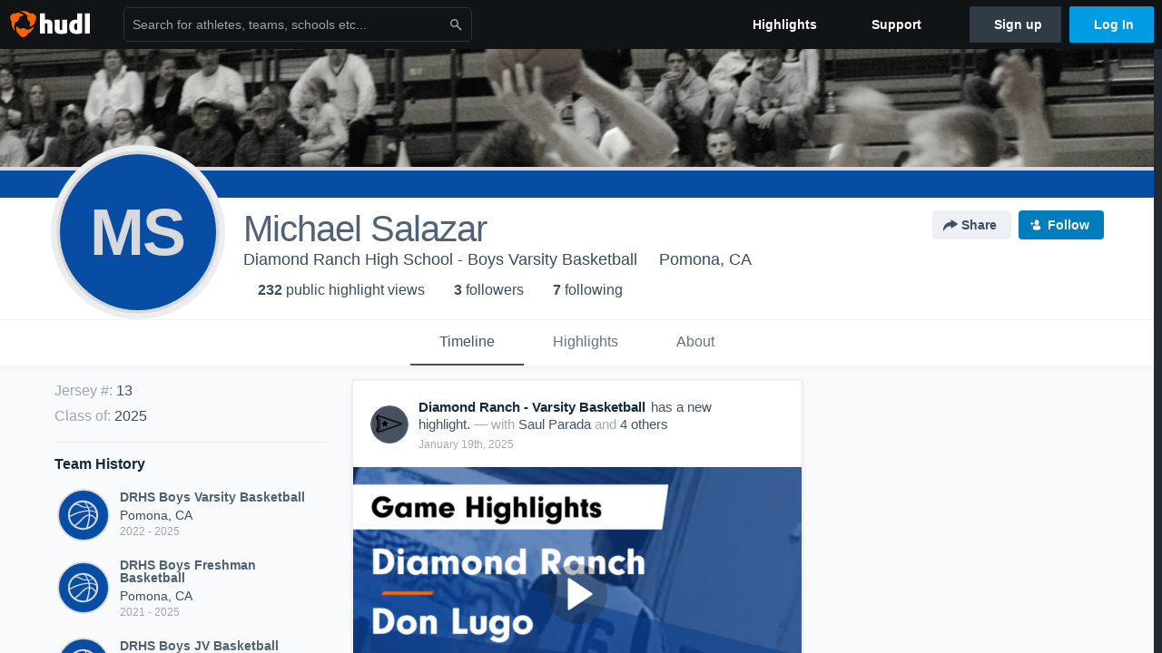

--- FILE ---
content_type: text/html; charset=utf-8
request_url: https://www.hudl.com/profile/16945965/michael-salazar
body_size: 30974
content:








<!DOCTYPE html>
<!--[if lt IE 9]>    <html class="no-js lt-ie9 "> <![endif]-->
<!--[if IE 9]>       <html class="no-js ie9 "> <![endif]-->
<!--[if gte IE 9]><!-->
<html class="no-js ">
<!--<![endif]-->
  <head>


    <script nonce="oeu//6/8K4yLWKeChBVD39ZK">window.__hudlEmbed={"data":{"hudlUI_webNavi18nMessages":{"navbar.home":"Home","navbar.have_us_call_you":"Have Us Call You","navbar.chat_us":"Chat Us","navbar.email_us":"Email Us","navbar.submit_a_ticket":"Submit a Ticket","navbar.watch_tutorials":"Watch Tutorials","navbar.view_tutorials":"View Tutorials","navbar.give_us_feedback":"Give Us Feedback","navbar.connection_test":"Connection Test","navbar.remote_session":"Remote Session","navbar.video":"Video","navbar.import":"Import","navbar.library":"Library","navbar.analysis":"Analysis","navbar.dashboards":"Dashboards","navbar.sessions":"Sessions","navbar.attributes":"Attributes","navbar.admin":"Admin","navbar.profile":"Profile","navbar.teams_and_users":"Teams \u0026 Users","navbar.zones_and_thresholds":"Zones \u0026 Thresholds","navbar.signal_targets":"Targets","navbar.apps":"Apps","navbar.apps.hudl":"Hudl","navbar.apps.human_performance":"Human Performance","navbar.manage_library":"Manage Library","navbar.highlights":"Highlights","navbar.hudl_classic":"Hudl Classic","navbar.my_athletes":"My Athletes","navbar.my_highlights":"My Highlights","navbar.national_highlights":"National Highlights","navbar.new":"New","navbar.calendar.pro-tip.header":"New Feature","navbar.calendar.pro-tip.bold":"View events for all your teams and organizations in a single place.","navbar.calendar.pro-tip.regular":"This feature is in progress—we’re still making improvements.","navbar.team":"Team","navbar.roster":"Roster","navbar.coaches":"Coaches","navbar.groups":"Groups","navbar.schedule":"Schedule","navbar.activity":"Activity","navbar.add_another_team":"Add Another Team","navbar.breakdown_data":"Breakdown Data","navbar.campaigns":"Campaigns","navbar.keepsakes":"Keepsakes","navbar.use_funds":"Use Funds","navbar.insiders":"Insiders","navbar.team_info":"Team Info","navbar.recruiting":"Recruiting","navbar.recruiting_settings":"Recruiting Settings","navbar.recruiting_college_search":"College Search","navbar.recruiting_verify_athletes":"Verify Athletes","navbar.sharing":"Sharing","navbar.privacy":"Privacy","navbar.stats":"Stats","navbar.messaging":"Messaging","navbar.access":"Athlete Access","navbar.programs":"Programs","navbar.teams":"Teams","navbar.play_tools":"Play Tools","navbar.practice_scripts":"Practice Scripts","navbar.playbook":"Playbook","navbar.exchanges":"Exchanges","navbar.season_stats":"Season Stats","navbar.reports":"Reports","navbar.bt_scouting":"Scouting","navbar.bt_playlists":"Playlists","navbar.performance_center":"Performance Center","navbar.web_uploader":"Upload","navbar.technique":"Hudl Technique","navbar.other":"Other","navbar.view_profile":"View Profile","navbar.edit_profile":"Edit Profile","navbar.account_settings":"Account Settings","navbar.billing_and_orders":"Billing \u0026 Orders","navbar.tickets_and_passes":"Tickets \u0026 Passes","navbar.registrations_and_payments":"Registrations \u0026 Payments","navbar.livestream_purchases":"Livestream Purchases","navbar.sportscode_licenses":"Sportscode Licenses","navbar.log_out":"Log Out","navbar.account":"Account","navbar.assist_dashboard":"Hudl Assist Dashboard","navbar.quality_control_dashboard":"Quality Control Dashboard","navbar.call":"Call","navbar.call_details":"Call 24 hours a day, 7 days a week","navbar.call_phone_number":"{phoneNumber}","navbar.email":"Email","navbar.email_details":"support@hudl.com","navbar.email_address":"{emailAddress}","navbar.your_profile":"Your Profile","webnav.your_videos":"Your Videos","webnav.community_videos":"Community Videos","webnav.related_members_tab.v2":"Family Members","webnav.your_info":"Your Info","webnav.your_highlights":"Your Highlights","webnav.team_highlights":"Team Highlights","webnav.the_feed":"The Feed","webnav.all":"All","webnav.direct":"Direct","webnav.league_pool":"League Pool","webnav.leagues_pool":"Leagues Pool","webnav.team_settings":"Team Settings","webnav.manage_members":"Manage Team","webnav.team_profile":"Team Profile","webnav.chat":"Chat","webnav.manage":"Manage","navbar.get_help":"Get Help","navbar.help_center":"Help Center","navbar.your_account":"Your Account","webnav.explore":"Explore","webnav.watch_now":"Watch Now","webnav.rewards":"Rewards","navbar.log_in":"Log In","webnav.analyst":"Analyst","webnav.analyst_training":"Training","webnav.quality_analyst":"Quality Analyst","webnav.assist_role":"Hudl Assist Role","webnav.general":"General","webnav.training":"Training","webnav.player_stats":"Player Stats","webnav.player_tracking":"Player Tracking","webnav.auto_submission":"Auto-Submission","webnav.advanced_processes":"Advanced Processes","webnav.assist_experimental":"Experimental","webnav.pool":"Pool","webnav.leagues":"Leagues","webnav.your_recruits":"Your Recruits","webnav.search":"Search","webnav.offensive":"Offensive","webnav.defensive":"Defensive","webnav.special_teams":"Special Teams","webnav.manage_breakdown_data":"Manage Breakdown Data","webnav.current_campaigns":"Current Campaigns","webnav.settings":"Settings","webnav.manage_teams":"Manage Teams","webnav.notifications":"Notifications","webnav.more":"More","webnav.you":"YOU","webnav.teams":"TEAMS","webnav.season":"Season","navbar.sports":"Sports","navbar.about":"About","navbar.products":"Products","navbar.solutions":"Solutions","navbar.sign_up":"Sign up","navbar.support":"Support","navbar.limited_subscription":"Limited Subscription","navbar.highschool":"High School","navbar.highschool_description":"Powerful solutions to power entire departments","navbar.clubyouth":"Club and Youth","navbar.clubyouth_description":"Differentiate and develop your club and athletes","navbar.collegiate":"Collegiate","navbar.collegiate_description":"Performance analysis tools for college athletics","navbar.professional":"Professional","navbar.professional_description":"End-to-end solutions for the world\u0027s top organizations","navbar.bysport":"By Sport","navbar.bysport_description":"See how Hudl works for your sport","navbar.hudl":"Hudl","navbar.hudl_description":"Online and mobile platform for video sharing and review","navbar.sportscode":"Sportscode","navbar.sportscode_description":"Customizable performance analysis","navbar.assist":"Hudl Assist","navbar.assist_description":"Automatic game breakdowns, stats and reports","navbar.focus":"Focus","navbar.focus_description":"Smart camera that automatically records games and practices","navbar.sideline":"Sideline","navbar.sideline_description":"Instant replay for American football teams","navbar.replay":"Replay","navbar.replay_description":"Instant replay for teams using Sportscode","navbar.volleymetrics":"Volleymetrics","navbar.volleymetrics_description":"Powerful solutions to power entire departments","navbar.seeall":"See All","navbar.seeall_description":"Explore the full suite of products","communitysearchbar.placeholder":"Search for athletes, teams, schools etc...","communitysearchbar.title":"Search","communitysearchbar.cancel":"Cancel","communitysearchbar.results_title":"Search Results","communitysearchbar.suggestions":"Suggestions","communitysearchbar.views":"views","communitysearchbar.followers":"followers","communitysearchbar.explore":"Explore","communitysearchbar.explore_title":"Featured and Trending","communitysearchbar.explore_description":"The best content across all of Hudl.","communitysearchbar.enter_query":"Enter a query to search.","communitysearchbar.no_results":"Could not find any results for \u0022{query}\u0022.","webnav.formation_names":"Formation Names","webnav.saved_prospects":"Saved Prospects","navbar.apps.signal":"Signal","navbar.themeselector_dark":"Dark","navbar.themeselector_light":"Light"},"hudlUI_generici18nMessages":{},"hudlUI_generic":{"data":{"salesforce":null,"activityTracker":null,"useUniversalWebNavigation":false,"ns1":null,"qualtrics":null,"decagon":null}},"hudlUI_webNav":{"data":{"globalNav":{"home":{"navigationItem":0,"isActive":false,"displayName":{"translationKey":"navbar.home","translationArguments":{},"translationValue":null},"url":"/home","qaId":"webnav-globalnav-home"},"explore":{"navigationItem":0,"isActive":false,"displayName":{"translationKey":"webnav.watch_now","translationArguments":{},"translationValue":null},"url":"https://fan.hudl.com/","qaId":"webnav-globalnav-watchnow"},"performanceCenter":null,"upload":null,"calendar":null,"notifications":null,"messages":{"hasMessagingFeature":false,"hasUnreadMessages":false,"navigationItem":0,"isActive":false,"displayName":null,"url":null,"qaId":null},"account":{"navigationItem":0,"isActive":false,"displayName":{"translationKey":"navbar.account","translationArguments":{},"translationValue":null},"url":"/profile/","qaId":"webnav-globalnav-account"},"appsMenu":null,"login":{"navigationItem":0,"isActive":false,"displayName":{"translationKey":"navbar.log_in","translationArguments":{},"translationValue":null},"url":"/login","qaId":"webnav-globalnav-login"},"userMenu":{"userItem":{"avatarImg":null,"displayName":{"translationKey":null,"translationArguments":null,"translationValue":null},"unformattedName":null,"email":null},"personalItems":[],"accountItems":[{"navigationItem":6,"isActive":false,"displayName":{"translationKey":"navbar.account_settings","translationArguments":{},"translationValue":null},"url":"/profile/","qaId":"webnav-usermenu-accountsettings"},{"navigationItem":6,"isActive":false,"displayName":{"translationKey":"navbar.livestream_purchases","translationArguments":{},"translationValue":null},"url":"https://vcloud.hudl.com/me/","qaId":"webnav-usermenu-livestreampurchases"},{"navigationItem":6,"isActive":false,"displayName":{"translationKey":"navbar.tickets_and_passes","translationArguments":{},"translationValue":null},"url":"https://fan.hudl.com/ticketing/orders/view","qaId":"webnav-usermenu-ticketsandpasses"}],"logout":{"navigationItem":0,"isActive":false,"displayName":{"translationKey":"navbar.log_out","translationArguments":{},"translationValue":null},"url":"/logout","qaId":"webnav-usermenu-logout"},"help":{"displayName":{"translationKey":"navbar.get_help","translationArguments":{},"translationValue":null},"title":{"translationKey":"navbar.get_help","translationArguments":{},"translationValue":null},"helpItems":[{"titleText":{"translationKey":null,"translationArguments":{},"translationValue":null},"displayText":{"translationKey":"navbar.help_center","translationArguments":{},"translationValue":null},"infoText":{"translationKey":null,"translationArguments":{},"translationValue":null},"url":"/support","qaId":"webnav-helpmenu-helpcenter","linkTarget":null,"openInNewTab":true,"liAttributesString":null},{"titleText":{"translationKey":"navbar.email","translationArguments":{},"translationValue":null},"displayText":{"translationKey":"navbar.email_us","translationArguments":{},"translationValue":null},"infoText":{"translationKey":"navbar.email_details","translationArguments":{},"translationValue":null},"url":"/support/contact","qaId":"webnav-helpmenu-email","linkTarget":null,"openInNewTab":true,"liAttributesString":null}]},"themeSelector":{"darkLabel":{"translationKey":"navbar.themeselector_dark","translationArguments":{},"translationValue":null},"lightLabel":{"translationKey":"navbar.themeselector_light","translationArguments":{},"translationValue":null}}}},"unregisteredNav":{"home":{"navigationItem":0,"isActive":false,"displayName":null,"description":null,"url":"/","qaId":"webnav-unregisterednav-home","unregisteredSubNavItems":null},"sports":null,"about":null,"solutions":{"navigationItem":0,"isActive":false,"displayName":{"translationKey":"navbar.solutions","translationArguments":{},"translationValue":null},"description":null,"url":null,"qaId":"webnav-unregisterednav-solutions","unregisteredSubNavItems":[{"navigationItem":0,"isActive":false,"displayName":{"translationKey":"navbar.highschool","translationArguments":{},"translationValue":null},"description":{"translationKey":"navbar.highschool_description","translationArguments":{},"translationValue":null},"url":"/solutions/highschool/athletic-departments","qaId":"webnav-unregisterednav-highschool","unregisteredSubNavItems":null},{"navigationItem":0,"isActive":false,"displayName":{"translationKey":"navbar.clubyouth","translationArguments":{},"translationValue":null},"description":{"translationKey":"navbar.clubyouth_description","translationArguments":{},"translationValue":null},"url":"/solutions/club-and-youth","qaId":"webnav-unregisterednav-clubyouth","unregisteredSubNavItems":null},{"navigationItem":0,"isActive":false,"displayName":{"translationKey":"navbar.collegiate","translationArguments":{},"translationValue":null},"description":{"translationKey":"navbar.collegiate_description","translationArguments":{},"translationValue":null},"url":"/solutions/collegiate-departments","qaId":"webnav-unregisterednav-collegiate","unregisteredSubNavItems":null},{"navigationItem":0,"isActive":false,"displayName":{"translationKey":"navbar.professional","translationArguments":{},"translationValue":null},"description":{"translationKey":"navbar.professional_description","translationArguments":{},"translationValue":null},"url":"/solutions/professional","qaId":"webnav-unregisterednav-professional","unregisteredSubNavItems":null},{"navigationItem":0,"isActive":false,"displayName":{"translationKey":"navbar.bysport","translationArguments":{},"translationValue":null},"description":{"translationKey":"navbar.bysport_description","translationArguments":{},"translationValue":null},"url":"/sports","qaId":"webnav-unregisterednav-bysport","unregisteredSubNavItems":null}]},"products":{"navigationItem":0,"isActive":false,"displayName":{"translationKey":"navbar.products","translationArguments":{},"translationValue":null},"description":null,"url":null,"qaId":"webnav-unregisterednav-products","unregisteredSubNavItems":[{"navigationItem":0,"isActive":false,"displayName":{"translationKey":"navbar.hudl","translationArguments":{},"translationValue":null},"description":{"translationKey":"navbar.hudl_description","translationArguments":{},"translationValue":null},"url":"/products/hudl","qaId":"webnav-unregisterednav-hudl","unregisteredSubNavItems":null},{"navigationItem":0,"isActive":false,"displayName":{"translationKey":"navbar.sportscode","translationArguments":{},"translationValue":null},"description":{"translationKey":"navbar.sportscode_description","translationArguments":{},"translationValue":null},"url":"/products/sportscode","qaId":"webnav-unregisterednav-sportscode","unregisteredSubNavItems":null},{"navigationItem":0,"isActive":false,"displayName":{"translationKey":"navbar.assist","translationArguments":{},"translationValue":null},"description":{"translationKey":"navbar.assist_description","translationArguments":{},"translationValue":null},"url":"/products/assist","qaId":"webnav-unregisterednav-assist","unregisteredSubNavItems":null},{"navigationItem":0,"isActive":false,"displayName":{"translationKey":"navbar.focus","translationArguments":{},"translationValue":null},"description":{"translationKey":"navbar.focus_description","translationArguments":{},"translationValue":null},"url":"/products/focus","qaId":"webnav-unregisterednav-focus","unregisteredSubNavItems":null},{"navigationItem":0,"isActive":false,"displayName":{"translationKey":"navbar.sideline","translationArguments":{},"translationValue":null},"description":{"translationKey":"navbar.sideline_description","translationArguments":{},"translationValue":null},"url":"/products/sideline","qaId":"webnav-unregisterednav-sideline","unregisteredSubNavItems":null},{"navigationItem":0,"isActive":false,"displayName":{"translationKey":"navbar.replay","translationArguments":{},"translationValue":null},"description":{"translationKey":"navbar.replay_description","translationArguments":{},"translationValue":null},"url":"/products/replay","qaId":"webnav-unregisterednav-replay","unregisteredSubNavItems":null},{"navigationItem":0,"isActive":false,"displayName":{"translationKey":"navbar.volleymetrics","translationArguments":{},"translationValue":null},"description":{"translationKey":"navbar.volleymetrics_description","translationArguments":{},"translationValue":null},"url":"http://volleymetrics.com/","qaId":"webnav-unregisterednav-volleymetrics","unregisteredSubNavItems":null},{"navigationItem":0,"isActive":false,"displayName":{"translationKey":"navbar.seeall","translationArguments":{},"translationValue":null},"description":{"translationKey":"navbar.seeall_description","translationArguments":{},"translationValue":null},"url":"/products","qaId":"webnav-unregisterednav-seeall","unregisteredSubNavItems":null}]},"highlights":{"navigationItem":0,"isActive":false,"displayName":{"translationKey":"navbar.highlights","translationArguments":{},"translationValue":null},"description":null,"url":"/explore","qaId":"webnav-unregisterednav-highlights","unregisteredSubNavItems":null},"support":{"navigationItem":0,"isActive":false,"displayName":{"translationKey":"navbar.support","translationArguments":{},"translationValue":null},"description":null,"url":"/support","qaId":"webnav-unregisterednav-support","unregisteredSubNavItems":null},"signUp":{"navigationItem":0,"isActive":false,"displayName":{"translationKey":"navbar.sign_up","translationArguments":{},"translationValue":null},"description":null,"url":"/register/signup","qaId":"webnav-unregisterednav-signup","unregisteredSubNavItems":null},"logIn":{"navigationItem":0,"isActive":false,"displayName":{"translationKey":"navbar.log_in","translationArguments":{},"translationValue":null},"description":null,"url":"/login","qaId":"webnav-unregisterednav-login","unregisteredSubNavItems":null}},"primaryNav":{"primaryContextSwitcher":null,"primaryTeamSwitcher":{"teamItems":[]},"primaryNavItems":[]},"userId":null,"currentTeamId":null,"mixpanelToken":"e114f3b99b54397ee10dd1506911d73f","includeCommunitySearchBar":true},"fallbackData":null},"i18nLocale":"en","i18nMessages":{"profiles.recruit.incomplete_profile.title":"This information cannot be displayed. The athlete has not completed their recruiting profile yet.","profiles.tab_games.owner.preview_only.note":"\u003cstrong\u003ePreview Only.\u003c/strong\u003e Recruiters can watch games from your team’s schedule here. To watch videos yourself, go to your team’s library.","profiles.tab_games.owner.preview_notice_message":"You can access your games from your team’s library. To find out what recruiters are looking for, check out {ctaLink}.","profiles.recruit.tooltip_visible_to_recruiters":"Only visible to recruiters","profiles.tab_games.owner.preview_notice_cta":"Hudl\u0027s guide to recruiting","profiles.recruit.learn_more_title.opted-in":"\u003cstrong\u003eOnly visible to recruiters. \u003c/strong\u003e","profiles.recruit.learn_more_title.opted-out":"\u003cstrong\u003eOnly visible to recruiters if you set your profile to recruitable. \u003c/strong\u003e","profiles.recruit.team_contact_prompt.coaches_and_athletes":"An admin can select your team’s recruitment contact in team recruiting settings.","profiles.recruit.learn_more_cta":"Hudl\u0027s guide to recruiting","profiles.tab_games.error_message.cta_link":"contact Hudl Support","profiles.recruit.tooltip_not_visible_to_recruiters":"Not visible to recruiters until you set your profile to recruitable","profiles.highlights.draft.description":"This is a draft highlight and needs to be published to make it public.","profiles.tab_games.restricted_access.title":"Select one of this athlete\u0027s teams to watch their video.","profiles.tab_games":"Games","profiles.recruit.team_contact_prompt.admin_link":"Recruiting Settings","profiles.tab_games.error_message.description":"We are unable to show games for this athlete.","profiles.tab_games.owner.preview_only":"Preview Only","profiles.tab_timeline":"Timeline","profiles.tab_about":"About","profiles.tab_games.owner.preview_notice_title":"\u003cstrong\u003eOnly recruiters can watch full games here. \u003c/strong\u003e","profiles.tab_games.error_message.title":"Something went wrong","profiles.tab_games.owner.go_to_library":"Go to your team’s library","profiles.tab_games.error_message.cta":"Please {{ctaLink}} for help.","profiles.recruit.learn_more_message":"To learn more, check out {ctaLink}.","profiles.recruit.commitment.committed":"Committed","profiles.tab_games.error_message.description.athlete":"We are unable to show games for this athlete.","profiles.tab_games.owner.preview_only.video_thumbnail":"Preview Only","profiles.tab_highlights":"Highlights","profiles.highlights_tutorial":"Highlight Tutorials","profiles.recruit.team_contact_prompt.admin":"Select your team’s recruitment contact in {teamRecruitingContactLink}","profiles.tab_contact":"Contact","profiles.tab_games.restricted_access.subtitle":"Games cannot be displayed here until their profile is complete.","recruit.share_history.title":"Shared With","recruit.athlete_sharing_form.subtitle.opted_in.coach":"Recruiters will receive an email with a link to the athlete\u0027s profile. They’ll have access to recruiting-specific content, including games, academic and contact information.","recruit.athlete_sharing_form.subtitle":"Recruiters will receive an email with a link to your profile. They’ll have access to recruiting-specific content, including games, academic and contact information.","recruit.athlete_sharing_form.subtitle.opted_in.athlete":"Recruiters will receive an email with a link to your profile. They’ll have access to recruiting-specific content, including games, academic and contact information.","recruit.share_history.header.recipient":"Recipient","recruit.athlete_sharing_form.subtitle.opted_out.athlete":"Turn on your profile\u0027s Recruitable setting to share with recruiters.","recruit.athlete_sharing_form.email_placeholder":"Enter email","recruit.athlete_sharing_form.message_label":"Message","recruit.athlete_sharing_form.team_label":"Team","recruit.share_history.shared_by.team_view.you":"You shared {athleteLink}","recruit.share_history.no_shared_packages.coach":"This athlete’s recruiting profile hasn’t been shared with any recruiters yet.","recruit.athlete_sharing_form.email_help":"Recruiting profiles can only be shared with an .edu or .ca email address.","recruit.athlete_sharing_form.email_label":"Email","recruit.share_history.no_shares_for_team.athlete_selector":"Select an athlete","recruit.share_history.no_shared_packages.athlete":"Your recruiting profile hasn’t been shared with any recruiters yet.","recruit.share_history.title.team":"Shared Recruiting Profiles","recruit.share_history.shared_by.team_view.coach":"{coachName} shared {athleteLink}","recruit.athlete_sharing_form.share_button_success":"Shared","recruit.athlete_sharing_form.share_button":"Share","recruit.athlete_sharing_form.team_helptext":"Select the team you’d like to appear in the email.","recruit.athlete_sharing_form.email_helptext":"Recruiting profiles can only be shared to .edu or .ca email addresses.","recruit.athlete_sharing_form.title":"Share Recruiting Profile","recruit.athlete_sharing_form.message_placeholder":"Add a message","recruit.share_history.shared_by.athlete_view.you":"You","recruit.share_history.shared_by.you":"You","recruit.share_history.no_shares_for_team.header":"No athletes have been shared yet.","recruit.share_history.contacted_via_college_search":"Contacted via College Search","recruit.share_history.header.sender":"Sender","recruit.athlete_sharing_form.subtitle.opted_out.coach":"The athlete must turn on their profile\u0027s Recruitable setting before you can share with recruiters.","recruit.share_history.unknown_coach":"Unknown Coach","recruit.share_history.title.athlete":"Shared With","recruit.share_history.no_shares_for_team.message":"{athleteSelectorLink} you’d like to share with a recruiter.","recruit.share_history.error":"Something went wrong. Please refresh and try again."},"ads":{"networkId":"29795821","targetingData":{"isLogIn":"False","isRecruit":"False","isCoachAd":"False","isAthlete":"False","userGradYear":"0","userTopRole":"Unregistered","userGender":null,"userRegion":null,"userSport":null,"userPosition":null,"adContext":null,"nonPersonalizedAds":"False","contentGradYear":"2025","containerType":"User","contentSeries":null,"contentSport":"Basketball","contentRegion":"CA","contentGender":"Male"},"overridePaths":{}},"disableMouseFlowCookieCheck":true,"mouseFlowRate":0,"mouseFlowSourceUrl":"//cdn.mouseflow.com/projects/d40dedb4-7d23-4681-ba4c-960621340b29.js","recruitProfileSharingIsEnabled":true,"requestStartInMilliseconds":1768995447031,"pageData":{"athlete":{"athleteId":"16945965"}}},"services":{"getProfileFollowers":"/profile/16945965/followers","getProfileFollowing":"/profile/16945965/following","followFeedUser":"/api/v2/feedproducer/friendship/follow-user","unfollowFeedUser":"/api/v2/feedproducer/friendship/unfollow-user","updateUserImage":"/Image/SelectImageArea","logPageLoad":"/profile/16945965/log-page-load","highlightsUploadCredentials":"https://www.hudl.com/api/v2/upload-requests/credentials/highlight-image","highlightsPresign":"https://www.hudl.com/api/v2/upload-requests/presigned-url","teamProfile":"/team/v2/{teamId}","getRecruitGamesAsRecruiter":"/api/v2/recruit/video/team/{recruitTeamId}/athlete/16945965/athlete-team/{athleteTeamId}","recruitVideoExperienceUrl":"/recruit/team/{recruitTeamId}/video/athlete/16945965/game/{cutupId}","recruitVspaUrl":"/recruiting/athleteprofile/vspa/16945965/{athleteTeamId}/{eventId}?useHudlProfiles=true","downloadTagsAsRecruiter":"/recruiting/athleteprofile/event/{eventId}/team/{athleteTeamId}/breakdown/{breakdownId}/athlete/16945965/download","downloadGameVideoAsRecruiter":"/recruiting/athleteprofile/event/{eventId}/team/{athleteTeamId}/athlete/16945965/download"},"model":{"ads":{"houseAdsEnabled":true,"displayAdData":{"isLogIn":false,"isRecruit":false,"isCoachAd":false,"isAthlete":false,"userGradYear":0,"userTopRole":"Unregistered","userGender":null,"userRegion":null,"userSport":null,"userPosition":null,"adContext":null,"nonPersonalizedAds":false,"contentGradYear":2025,"containerType":"User","contentSeries":null,"contentSport":"Basketball","contentRegion":"CA","contentGender":"Male"},"preRollAdData":{"hasLogIn":false,"reelLength":0,"isLogIn":false,"isRecruit":false,"isCoachAd":false,"isAthlete":false,"userGradYear":0,"userTopRole":"Unregistered","userGender":null,"userRegion":null,"userSport":null,"userPosition":null,"adContext":null,"nonPersonalizedAds":false,"contentGradYear":2025,"containerType":"User","contentSeries":null,"contentSport":"Basketball","contentRegion":"CA","contentGender":"Male"},"vastTag":"https://pubads.g.doubleclick.net/gampad/ads?sz=640x480\u0026iu=/29795821/Video_TeamTimeline_Desktop\u0026impl=s\u0026gdfp_req=1\u0026env=vp\u0026output=xml_vast2\u0026unviewed_position_start=1\u0026url=[referrer_url]\u0026correlator=[timestamp]","mobileVastTag":"https://pubads.g.doubleclick.net/gampad/ads?sz=640x480\u0026iu=/29795821/Video_TeamTimeline_Mobile\u0026impl=s\u0026gdfp_req=1\u0026env=vp\u0026output=xml_vast2\u0026unviewed_position_start=1\u0026url=[referrer_url]\u0026correlator=[timestamp]"},"highlights":{"createHighlightUrl":"","reels":[{"durationMs":21981.0,"editUrl":null,"orderUrl":null,"reelId":"63d4384f7bd2f4094c5ae98c","legacyReelId":"63d4384f7bd2f4094c5ae98c","season":2022,"thumbnailUrl":"https://vc.hudl.com/p-highlights/User/16945965/63d4384f7bd2f4094c5ae98b/2865c653_360.jpg?v=27260A3CA800DB08","title":"2 Steals vs West Covina ","type":100,"unixTime":1674852431.0,"videoUrl":"/video/3/16945965/63d4384f7bd2f4094c5ae98c","views":2,"reactionCount":0,"isRendering":false,"currentUserCanEdit":false,"isAutoGen":true,"tweetText":"","isDraft":false,"videoFiles":[{"serverId":105,"path":"p-highlights/User/16945965/63d4384f7bd2f4094c5ae98c/e1937b64_480.mp4","quality":480,"url":"https://vc.hudl.com/p-highlights/User/16945965/63d4384f7bd2f4094c5ae98c/e1937b64_480.mp4?v=CC528511A800DB08","bucketName":null,"version":0},{"serverId":105,"path":"p-highlights/User/16945965/63d4384f7bd2f4094c5ae98c/e1937b64_360.mp4","quality":360,"url":"https://vc.hudl.com/p-highlights/User/16945965/63d4384f7bd2f4094c5ae98c/e1937b64_360.mp4?v=CC528511A800DB08","bucketName":null,"version":0},{"serverId":105,"path":"p-highlights/User/16945965/63d4384f7bd2f4094c5ae98c/e1937b64_720.mp4","quality":720,"url":"https://vc.hudl.com/p-highlights/User/16945965/63d4384f7bd2f4094c5ae98c/e1937b64_720.mp4?v=CC528511A800DB08","bucketName":null,"version":0}]},{"durationMs":29967.0,"editUrl":null,"orderUrl":null,"reelId":"6785a99c115ee9018e9cf565","legacyReelId":"6785a99c115ee9018e9cf565","season":2024,"thumbnailUrl":"https://vc.hudl.com/p-highlights/User/16945965/6785a99c115ee9018e9cf564/5a9cc8c3_360.jpg?v=913CF6452F34DD08","title":"2 Fast Breaks vs ontario ","type":100,"unixTime":1736812956.0,"videoUrl":"/video/3/16945965/6785a99c115ee9018e9cf565","views":3,"reactionCount":0,"isRendering":false,"currentUserCanEdit":false,"isAutoGen":true,"tweetText":"","isDraft":false,"videoFiles":[{"serverId":105,"path":"p-highlights/User/16945965/6785a99c115ee9018e9cf565/e25476d0_480.mp4","quality":480,"url":"https://vc.hudl.com/p-highlights/User/16945965/6785a99c115ee9018e9cf565/e25476d0_480.mp4?v=E61A062B2F34DD08","bucketName":null,"version":0},{"serverId":105,"path":"p-highlights/User/16945965/6785a99c115ee9018e9cf565/e25476d0_360.mp4","quality":360,"url":"https://vc.hudl.com/p-highlights/User/16945965/6785a99c115ee9018e9cf565/e25476d0_360.mp4?v=E61A062B2F34DD08","bucketName":null,"version":0},{"serverId":105,"path":"p-highlights/User/16945965/6785a99c115ee9018e9cf565/e25476d0_720.mp4","quality":720,"url":"https://vc.hudl.com/p-highlights/User/16945965/6785a99c115ee9018e9cf565/e25476d0_720.mp4?v=E61A062B2F34DD08","bucketName":null,"version":0}]},{"durationMs":38073.0,"editUrl":null,"orderUrl":null,"reelId":"678cb4a517416b354cdac856","legacyReelId":"678cb4a517416b354cdac856","season":2024,"thumbnailUrl":"https://vc.hudl.com/p-highlights/User/16945965/678cb4a517416b354cdac855/37c1daa2_360.jpg?v=1191177E6338DD08","title":"4 Steals vs Don Lugo ","type":100,"unixTime":1737274533.0,"videoUrl":"/video/3/16945965/678cb4a517416b354cdac856","views":5,"reactionCount":0,"isRendering":false,"currentUserCanEdit":false,"isAutoGen":true,"tweetText":"","isDraft":false,"videoFiles":[{"serverId":105,"path":"p-highlights/User/16945965/678cb4a517416b354cdac856/386597eb_480.mp4","quality":480,"url":"https://vc.hudl.com/p-highlights/User/16945965/678cb4a517416b354cdac856/386597eb_480.mp4?v=68B5B5D86238DD08","bucketName":null,"version":0},{"serverId":105,"path":"p-highlights/User/16945965/678cb4a517416b354cdac856/386597eb_360.mp4","quality":360,"url":"https://vc.hudl.com/p-highlights/User/16945965/678cb4a517416b354cdac856/386597eb_360.mp4?v=68B5B5D86238DD08","bucketName":null,"version":0},{"serverId":105,"path":"p-highlights/User/16945965/678cb4a517416b354cdac856/386597eb_720.mp4","quality":720,"url":"https://vc.hudl.com/p-highlights/User/16945965/678cb4a517416b354cdac856/386597eb_720.mp4?v=68B5B5D86238DD08","bucketName":null,"version":0}]},{"durationMs":351550.0,"editUrl":null,"orderUrl":"/order/dvd?ru=/video/3/16945965/617a260b688eb308d0a9faea\u0026i=u16945965-s2-sn2021-2022 Season","reelId":"617a260b688eb308d0a9faea","legacyReelId":"617a260b688eb308d0a9faea","season":2021,"thumbnailUrl":"https://vc.hudl.com/2684/453242/bf3/6175c1b1684be8e0206e0bf3/0bf3/flowhighlights/617a260bbee0f606c4780351_3000_Thumbnail.jpg?v=4EF0DFF9CA99D908","title":"10/24/2021","type":0,"unixTime":1635395083.0,"videoUrl":"/video/3/16945965/617a260b688eb308d0a9faea","views":30,"reactionCount":0,"isRendering":false,"currentUserCanEdit":false,"isAutoGen":false,"tweetText":"","isDraft":false,"videoFiles":[{"serverId":105,"path":"p-highlights/User/16945965/617a260b688eb308d0a9faea/bc0f1e37_480.mp4","quality":480,"url":"https://vc.hudl.com/p-highlights/User/16945965/617a260b688eb308d0a9faea/bc0f1e37_480.mp4?v=73D2EAF2329AD908","bucketName":null,"version":0},{"serverId":105,"path":"p-highlights/User/16945965/617a260b688eb308d0a9faea/bc0f1e37_360.mp4","quality":360,"url":"https://vc.hudl.com/p-highlights/User/16945965/617a260b688eb308d0a9faea/bc0f1e37_360.mp4?v=73D2EAF2329AD908","bucketName":null,"version":0},{"serverId":105,"path":"p-highlights/User/16945965/617a260b688eb308d0a9faea/bc0f1e37_720.mp4","quality":720,"url":"https://vc.hudl.com/p-highlights/User/16945965/617a260b688eb308d0a9faea/bc0f1e37_720.mp4?v=73D2EAF2329AD908","bucketName":null,"version":0}]},{"durationMs":22005.0,"editUrl":null,"orderUrl":null,"reelId":"638500794ba81c0aac3d79a8","legacyReelId":"638500794ba81c0aac3d79a8","season":2022,"thumbnailUrl":"https://vc.hudl.com/p-highlights/User/16945965/638500794ba81c0aac3d79a6/ca1285f2_360.jpg?v=379C280270D1DA08","title":"2 Steals vs Rancho Alamitos ","type":100,"unixTime":1669660793.0,"videoUrl":"/video/3/16945965/638500794ba81c0aac3d79a8","views":11,"reactionCount":0,"isRendering":false,"currentUserCanEdit":false,"isAutoGen":true,"tweetText":"","isDraft":false,"videoFiles":[{"serverId":105,"path":"p-highlights/User/16945965/638500794ba81c0aac3d79a8/73202ffe_480.mp4","quality":480,"url":"https://vc.hudl.com/p-highlights/User/16945965/638500794ba81c0aac3d79a8/73202ffe_480.mp4?v=18DF010070D1DA08","bucketName":null,"version":0},{"serverId":105,"path":"p-highlights/User/16945965/638500794ba81c0aac3d79a8/73202ffe_360.mp4","quality":360,"url":"https://vc.hudl.com/p-highlights/User/16945965/638500794ba81c0aac3d79a8/73202ffe_360.mp4?v=18DF010070D1DA08","bucketName":null,"version":0},{"serverId":105,"path":"p-highlights/User/16945965/638500794ba81c0aac3d79a8/73202ffe_720.mp4","quality":720,"url":"https://vc.hudl.com/p-highlights/User/16945965/638500794ba81c0aac3d79a8/73202ffe_720.mp4?v=18DF010070D1DA08","bucketName":null,"version":0}]},{"durationMs":23770.0,"editUrl":null,"orderUrl":null,"reelId":"638501f5176cf90cc85740ec","legacyReelId":"638501f5176cf90cc85740ec","season":2022,"thumbnailUrl":"https://vc.hudl.com/p-highlights/User/16945965/638501f5176cf90cc85740ea/b72cbf42_360.jpg?v=769464EC70D1DA08","title":"Game Highlights vs Santiago ","type":100,"unixTime":1669661173.0,"videoUrl":"/video/3/16945965/638501f5176cf90cc85740ec","views":5,"reactionCount":0,"isRendering":false,"currentUserCanEdit":false,"isAutoGen":true,"tweetText":"","isDraft":false,"videoFiles":[{"serverId":105,"path":"p-highlights/User/16945965/638501f5176cf90cc85740ec/20edeb06_480.mp4","quality":480,"url":"https://vc.hudl.com/p-highlights/User/16945965/638501f5176cf90cc85740ec/20edeb06_480.mp4?v=CB31C5EA70D1DA08","bucketName":null,"version":0},{"serverId":105,"path":"p-highlights/User/16945965/638501f5176cf90cc85740ec/20edeb06_360.mp4","quality":360,"url":"https://vc.hudl.com/p-highlights/User/16945965/638501f5176cf90cc85740ec/20edeb06_360.mp4?v=CB31C5EA70D1DA08","bucketName":null,"version":0},{"serverId":105,"path":"p-highlights/User/16945965/638501f5176cf90cc85740ec/20edeb06_720.mp4","quality":720,"url":"https://vc.hudl.com/p-highlights/User/16945965/638501f5176cf90cc85740ec/20edeb06_720.mp4?v=CB31C5EA70D1DA08","bucketName":null,"version":0}]},{"durationMs":21981.0,"editUrl":null,"orderUrl":null,"reelId":"6386a64e23523f0b7c5ece6e","legacyReelId":"6386a64e23523f0b7c5ece6e","season":2022,"thumbnailUrl":"https://vc.hudl.com/p-highlights/User/16945965/6386a64e23523f0b7c5ece6d/97e39e67_360.jpg?v=A639996E6BD2DA08","title":"2 Steals vs La Salle ","type":100,"unixTime":1669768782.0,"videoUrl":"/video/3/16945965/6386a64e23523f0b7c5ece6e","views":2,"reactionCount":0,"isRendering":false,"currentUserCanEdit":false,"isAutoGen":true,"tweetText":"","isDraft":false,"videoFiles":[{"serverId":105,"path":"p-highlights/User/16945965/6386a64e23523f0b7c5ece6e/6282304e_480.mp4","quality":480,"url":"https://vc.hudl.com/p-highlights/User/16945965/6386a64e23523f0b7c5ece6e/6282304e_480.mp4?v=8BAFAA6C6BD2DA08","bucketName":null,"version":0},{"serverId":105,"path":"p-highlights/User/16945965/6386a64e23523f0b7c5ece6e/6282304e_360.mp4","quality":360,"url":"https://vc.hudl.com/p-highlights/User/16945965/6386a64e23523f0b7c5ece6e/6282304e_360.mp4?v=8BAFAA6C6BD2DA08","bucketName":null,"version":0},{"serverId":105,"path":"p-highlights/User/16945965/6386a64e23523f0b7c5ece6e/6282304e_720.mp4","quality":720,"url":"https://vc.hudl.com/p-highlights/User/16945965/6386a64e23523f0b7c5ece6e/6282304e_720.mp4?v=8BAFAA6C6BD2DA08","bucketName":null,"version":0}]},{"durationMs":21981.0,"editUrl":null,"orderUrl":null,"reelId":"638e90a3f5610009807117e5","legacyReelId":"638e90a3f5610009807117e5","season":2022,"thumbnailUrl":"https://vc.hudl.com/p-highlights/User/16945965/638e90a3f5610009807117e4/f4203ec3_360.jpg?v=0A1DEB3823D7DA08","title":"2 Three Pointers vs Western Christian ","type":100,"unixTime":1670287523.0,"videoUrl":"/video/3/16945965/638e90a3f5610009807117e5","views":4,"reactionCount":0,"isRendering":false,"currentUserCanEdit":false,"isAutoGen":true,"tweetText":"","isDraft":false,"videoFiles":[{"serverId":105,"path":"p-highlights/User/16945965/638e90a3f5610009807117e5/2a655557_480.mp4","quality":480,"url":"https://vc.hudl.com/p-highlights/User/16945965/638e90a3f5610009807117e5/2a655557_480.mp4?v=1CB4A33723D7DA08","bucketName":null,"version":0},{"serverId":105,"path":"p-highlights/User/16945965/638e90a3f5610009807117e5/2a655557_360.mp4","quality":360,"url":"https://vc.hudl.com/p-highlights/User/16945965/638e90a3f5610009807117e5/2a655557_360.mp4?v=1CB4A33723D7DA08","bucketName":null,"version":0},{"serverId":105,"path":"p-highlights/User/16945965/638e90a3f5610009807117e5/2a655557_720.mp4","quality":720,"url":"https://vc.hudl.com/p-highlights/User/16945965/638e90a3f5610009807117e5/2a655557_720.mp4?v=1CB4A33723D7DA08","bucketName":null,"version":0}]},{"durationMs":20981.0,"editUrl":null,"orderUrl":null,"reelId":"638edd59bd6b0e0364a0889c","legacyReelId":"638edd59bd6b0e0364a0889c","season":2022,"thumbnailUrl":"https://vc.hudl.com/p-highlights/User/16945965/638edd59bd6b0e0364a0889b/872f12ae_360.jpg?v=B976EDF250D7DA08","title":"2 Three Pointers vs Mark Keppel ","type":100,"unixTime":1670307161.0,"videoUrl":"/video/3/16945965/638edd59bd6b0e0364a0889c","views":10,"reactionCount":0,"isRendering":false,"currentUserCanEdit":false,"isAutoGen":true,"tweetText":"","isDraft":false,"videoFiles":[{"serverId":105,"path":"p-highlights/User/16945965/638edd59bd6b0e0364a0889c/80c298b4_480.mp4","quality":480,"url":"https://vc.hudl.com/p-highlights/User/16945965/638edd59bd6b0e0364a0889c/80c298b4_480.mp4?v=E7CD29F150D7DA08","bucketName":null,"version":0},{"serverId":105,"path":"p-highlights/User/16945965/638edd59bd6b0e0364a0889c/80c298b4_360.mp4","quality":360,"url":"https://vc.hudl.com/p-highlights/User/16945965/638edd59bd6b0e0364a0889c/80c298b4_360.mp4?v=E7CD29F150D7DA08","bucketName":null,"version":0},{"serverId":105,"path":"p-highlights/User/16945965/638edd59bd6b0e0364a0889c/80c298b4_720.mp4","quality":720,"url":"https://vc.hudl.com/p-highlights/User/16945965/638edd59bd6b0e0364a0889c/80c298b4_720.mp4?v=E7CD29F150D7DA08","bucketName":null,"version":0}]},{"durationMs":29339.0,"editUrl":null,"orderUrl":null,"reelId":"6396a740da512e08305308e4","legacyReelId":"6396a740da512e08305308e4","season":2022,"thumbnailUrl":"https://vc.hudl.com/p-highlights/User/16945965/6396a740da512e08305308e3/ee185b7d_360.jpg?v=33DAFBDCF5DBDA08","title":"Game Highlights vs Claremont ","type":100,"unixTime":1670817600.0,"videoUrl":"/video/3/16945965/6396a740da512e08305308e4","views":18,"reactionCount":0,"isRendering":false,"currentUserCanEdit":false,"isAutoGen":true,"tweetText":"","isDraft":false,"videoFiles":[{"serverId":105,"path":"p-highlights/User/16945965/6396a740da512e08305308e4/ed716c5a_480.mp4","quality":480,"url":"https://vc.hudl.com/p-highlights/User/16945965/6396a740da512e08305308e4/ed716c5a_480.mp4?v=EB7750BBF5DBDA08","bucketName":null,"version":0},{"serverId":105,"path":"p-highlights/User/16945965/6396a740da512e08305308e4/ed716c5a_360.mp4","quality":360,"url":"https://vc.hudl.com/p-highlights/User/16945965/6396a740da512e08305308e4/ed716c5a_360.mp4?v=EB7750BBF5DBDA08","bucketName":null,"version":0},{"serverId":105,"path":"p-highlights/User/16945965/6396a740da512e08305308e4/ed716c5a_720.mp4","quality":720,"url":"https://vc.hudl.com/p-highlights/User/16945965/6396a740da512e08305308e4/ed716c5a_720.mp4?v=EB7750BBF5DBDA08","bucketName":null,"version":0}]},{"durationMs":21281.0,"editUrl":null,"orderUrl":null,"reelId":"639a4a6aa677ed0560105b7c","legacyReelId":"639a4a6aa677ed0560105b7c","season":2022,"thumbnailUrl":"https://vc.hudl.com/p-highlights/User/16945965/639a4a6aa677ed0560105b7b/b1b0d3aa_360.jpg?v=505EF97220DEDA08","title":"2 Three Pointers vs Alta Loma ","type":100,"unixTime":1671055978.0,"videoUrl":"/video/3/16945965/639a4a6aa677ed0560105b7c","views":5,"reactionCount":0,"isRendering":false,"currentUserCanEdit":false,"isAutoGen":true,"tweetText":"","isDraft":false,"videoFiles":[{"serverId":105,"path":"p-highlights/User/16945965/639a4a6aa677ed0560105b7c/c34c0c44_480.mp4","quality":480,"url":"https://vc.hudl.com/p-highlights/User/16945965/639a4a6aa677ed0560105b7c/c34c0c44_480.mp4?v=5CF7D67020DEDA08","bucketName":null,"version":0},{"serverId":105,"path":"p-highlights/User/16945965/639a4a6aa677ed0560105b7c/c34c0c44_360.mp4","quality":360,"url":"https://vc.hudl.com/p-highlights/User/16945965/639a4a6aa677ed0560105b7c/c34c0c44_360.mp4?v=5CF7D67020DEDA08","bucketName":null,"version":0},{"serverId":105,"path":"p-highlights/User/16945965/639a4a6aa677ed0560105b7c/c34c0c44_720.mp4","quality":720,"url":"https://vc.hudl.com/p-highlights/User/16945965/639a4a6aa677ed0560105b7c/c34c0c44_720.mp4?v=5CF7D67020DEDA08","bucketName":null,"version":0}]},{"durationMs":21627.0,"editUrl":null,"orderUrl":null,"reelId":"63a146dd4df62017b03dd656","legacyReelId":"63a146dd4df62017b03dd656","season":2022,"thumbnailUrl":"https://vc.hudl.com/p-highlights/User/16945965/63a146dd4df62017b03dd655/84495b84_360.jpg?v=982A22E64AE2DA08","title":"2 Steals vs Don Lugo ","type":100,"unixTime":1671513821.0,"videoUrl":"/video/3/16945965/63a146dd4df62017b03dd656","views":2,"reactionCount":0,"isRendering":false,"currentUserCanEdit":false,"isAutoGen":true,"tweetText":"","isDraft":false,"videoFiles":[{"serverId":105,"path":"p-highlights/User/16945965/63a146dd4df62017b03dd656/2bccbc24_480.mp4","quality":480,"url":"https://vc.hudl.com/p-highlights/User/16945965/63a146dd4df62017b03dd656/2bccbc24_480.mp4?v=693CE5C14AE2DA08","bucketName":null,"version":0},{"serverId":105,"path":"p-highlights/User/16945965/63a146dd4df62017b03dd656/2bccbc24_360.mp4","quality":360,"url":"https://vc.hudl.com/p-highlights/User/16945965/63a146dd4df62017b03dd656/2bccbc24_360.mp4?v=693CE5C14AE2DA08","bucketName":null,"version":0},{"serverId":105,"path":"p-highlights/User/16945965/63a146dd4df62017b03dd656/2bccbc24_720.mp4","quality":720,"url":"https://vc.hudl.com/p-highlights/User/16945965/63a146dd4df62017b03dd656/2bccbc24_720.mp4?v=693CE5C14AE2DA08","bucketName":null,"version":0}]},{"durationMs":25818.0,"editUrl":null,"orderUrl":null,"reelId":"63aef0674205b90820fa801e","legacyReelId":"63aef0674205b90820fa801e","season":2022,"thumbnailUrl":"https://vc.hudl.com/p-highlights/User/16945965/63aef0674205b90820fa801d/3ecdf53c_360.jpg?v=651039EA70EADA08","title":"Game Highlights vs Pomona","type":100,"unixTime":1672409191.0,"videoUrl":"/video/3/16945965/63aef0674205b90820fa801e","views":2,"reactionCount":0,"isRendering":false,"currentUserCanEdit":false,"isAutoGen":true,"tweetText":"","isDraft":false,"videoFiles":[{"serverId":105,"path":"p-highlights/User/16945965/63aef0674205b90820fa801e/23e98c2c_480.mp4","quality":480,"url":"https://vc.hudl.com/p-highlights/User/16945965/63aef0674205b90820fa801e/23e98c2c_480.mp4?v=8F70E0C070EADA08","bucketName":null,"version":0},{"serverId":105,"path":"p-highlights/User/16945965/63aef0674205b90820fa801e/23e98c2c_360.mp4","quality":360,"url":"https://vc.hudl.com/p-highlights/User/16945965/63aef0674205b90820fa801e/23e98c2c_360.mp4?v=8F70E0C070EADA08","bucketName":null,"version":0},{"serverId":105,"path":"p-highlights/User/16945965/63aef0674205b90820fa801e/23e98c2c_720.mp4","quality":720,"url":"https://vc.hudl.com/p-highlights/User/16945965/63aef0674205b90820fa801e/23e98c2c_720.mp4?v=8F70E0C070EADA08","bucketName":null,"version":0}]},{"durationMs":23984.0,"editUrl":null,"orderUrl":null,"reelId":"63c1f0eb32dd9c04088d2f91","legacyReelId":"63c1f0eb32dd9c04088d2f91","season":2022,"thumbnailUrl":"https://vc.hudl.com/p-highlights/User/16945965/63c1f0eb32dd9c04088d2f90/be75cde7_360.jpg?v=5B7AC5E5C2F5DA08","title":"Game Highlights vs Northview ","type":100,"unixTime":1673654507.0,"videoUrl":"/video/3/16945965/63c1f0eb32dd9c04088d2f91","views":2,"reactionCount":0,"isRendering":false,"currentUserCanEdit":false,"isAutoGen":true,"tweetText":"","isDraft":false,"videoFiles":[{"serverId":105,"path":"p-highlights/User/16945965/63c1f0eb32dd9c04088d2f91/ccf79e8b_480.mp4","quality":480,"url":"https://vc.hudl.com/p-highlights/User/16945965/63c1f0eb32dd9c04088d2f91/ccf79e8b_480.mp4?v=4FA304DBC2F5DA08","bucketName":null,"version":0},{"serverId":105,"path":"p-highlights/User/16945965/63c1f0eb32dd9c04088d2f91/ccf79e8b_360.mp4","quality":360,"url":"https://vc.hudl.com/p-highlights/User/16945965/63c1f0eb32dd9c04088d2f91/ccf79e8b_360.mp4?v=4FA304DBC2F5DA08","bucketName":null,"version":0},{"serverId":105,"path":"p-highlights/User/16945965/63c1f0eb32dd9c04088d2f91/ccf79e8b_720.mp4","quality":720,"url":"https://vc.hudl.com/p-highlights/User/16945965/63c1f0eb32dd9c04088d2f91/ccf79e8b_720.mp4?v=4FA304DBC2F5DA08","bucketName":null,"version":0}]},{"durationMs":24982.0,"editUrl":null,"orderUrl":null,"reelId":"63c8f505c11b410504907c95","legacyReelId":"63c8f505c11b410504907c95","season":2022,"thumbnailUrl":"https://vc.hudl.com/p-highlights/User/16945965/63c8f505c11b410504907c94/e3fb94bc_360.jpg?v=48B687A0F1F9DA08","title":"Game Highlights vs Covina ","type":100,"unixTime":1674114309.0,"videoUrl":"/video/3/16945965/63c8f505c11b410504907c95","views":6,"reactionCount":0,"isRendering":false,"currentUserCanEdit":false,"isAutoGen":true,"tweetText":"","isDraft":false,"videoFiles":[{"serverId":105,"path":"p-highlights/User/16945965/63c8f505c11b410504907c95/72cf1144_480.mp4","quality":480,"url":"https://vc.hudl.com/p-highlights/User/16945965/63c8f505c11b410504907c95/72cf1144_480.mp4?v=54B60B82F1F9DA08","bucketName":null,"version":0},{"serverId":105,"path":"p-highlights/User/16945965/63c8f505c11b410504907c95/72cf1144_360.mp4","quality":360,"url":"https://vc.hudl.com/p-highlights/User/16945965/63c8f505c11b410504907c95/72cf1144_360.mp4?v=54B60B82F1F9DA08","bucketName":null,"version":0},{"serverId":105,"path":"p-highlights/User/16945965/63c8f505c11b410504907c95/72cf1144_720.mp4","quality":720,"url":"https://vc.hudl.com/p-highlights/User/16945965/63c8f505c11b410504907c95/72cf1144_720.mp4?v=54B60B82F1F9DA08","bucketName":null,"version":0}]},{"durationMs":21481.0,"editUrl":null,"orderUrl":null,"reelId":"63cb0f029a9b2d04b89bae77","legacyReelId":"63cb0f029a9b2d04b89bae77","season":2022,"thumbnailUrl":"https://vc.hudl.com/p-highlights/User/16945965/63cb0f029a9b2d04b89bae76/c3532951_360.jpg?v=AFE02CE331FBDA08","title":"2 Three Pointers vs San Dimas ","type":100,"unixTime":1674252034.0,"videoUrl":"/video/3/16945965/63cb0f029a9b2d04b89bae77","views":3,"reactionCount":0,"isRendering":false,"currentUserCanEdit":false,"isAutoGen":true,"tweetText":"","isDraft":false,"videoFiles":[{"serverId":105,"path":"p-highlights/User/16945965/63cb0f029a9b2d04b89bae77/09a18aa3_480.mp4","quality":480,"url":"https://vc.hudl.com/p-highlights/User/16945965/63cb0f029a9b2d04b89bae77/09a18aa3_480.mp4?v=589AFCE031FBDA08","bucketName":null,"version":0},{"serverId":105,"path":"p-highlights/User/16945965/63cb0f029a9b2d04b89bae77/09a18aa3_360.mp4","quality":360,"url":"https://vc.hudl.com/p-highlights/User/16945965/63cb0f029a9b2d04b89bae77/09a18aa3_360.mp4?v=589AFCE031FBDA08","bucketName":null,"version":0},{"serverId":105,"path":"p-highlights/User/16945965/63cb0f029a9b2d04b89bae77/09a18aa3_720.mp4","quality":720,"url":"https://vc.hudl.com/p-highlights/User/16945965/63cb0f029a9b2d04b89bae77/09a18aa3_720.mp4?v=589AFCE031FBDA08","bucketName":null,"version":0}]},{"durationMs":30005.0,"editUrl":null,"orderUrl":null,"reelId":"63d065d95b47ca0d503434f7","legacyReelId":"63d065d95b47ca0d503434f7","season":2022,"thumbnailUrl":"https://vc.hudl.com/p-highlights/User/16945965/63d065d95b47ca0d503434f6/eb6f2da6_360.jpg?v=42BEF3D861FEDA08","title":"3 Steals vs Charter Oak ","type":100,"unixTime":1674601945.0,"videoUrl":"/video/3/16945965/63d065d95b47ca0d503434f7","views":1,"reactionCount":0,"isRendering":false,"currentUserCanEdit":false,"isAutoGen":true,"tweetText":"","isDraft":false,"videoFiles":[{"serverId":105,"path":"p-highlights/User/16945965/63d065d95b47ca0d503434f7/aebbbe17_480.mp4","quality":480,"url":"https://vc.hudl.com/p-highlights/User/16945965/63d065d95b47ca0d503434f7/aebbbe17_480.mp4?v=2F458CCA61FEDA08","bucketName":null,"version":0},{"serverId":105,"path":"p-highlights/User/16945965/63d065d95b47ca0d503434f7/aebbbe17_360.mp4","quality":360,"url":"https://vc.hudl.com/p-highlights/User/16945965/63d065d95b47ca0d503434f7/aebbbe17_360.mp4?v=2F458CCA61FEDA08","bucketName":null,"version":0},{"serverId":105,"path":"p-highlights/User/16945965/63d065d95b47ca0d503434f7/aebbbe17_720.mp4","quality":720,"url":"https://vc.hudl.com/p-highlights/User/16945965/63d065d95b47ca0d503434f7/aebbbe17_720.mp4?v=2F458CCA61FEDA08","bucketName":null,"version":0}]},{"durationMs":21981.0,"editUrl":null,"orderUrl":null,"reelId":"63dae7261762a806841d515b","legacyReelId":"63dae7261762a806841d515b","season":2022,"thumbnailUrl":"https://vc.hudl.com/p-highlights/User/16945965/63dae7261762a806841d515a/8301660f_360.jpg?v=0762D9FAA304DB08","title":"2 Steals vs Northview ","type":100,"unixTime":1675290406.0,"videoUrl":"/video/3/16945965/63dae7261762a806841d515b","views":5,"reactionCount":0,"isRendering":false,"currentUserCanEdit":false,"isAutoGen":true,"tweetText":"","isDraft":false,"videoFiles":[{"serverId":105,"path":"p-highlights/User/16945965/63dae7261762a806841d515b/f35d7014_480.mp4","quality":480,"url":"https://vc.hudl.com/p-highlights/User/16945965/63dae7261762a806841d515b/f35d7014_480.mp4?v=C04831C9A304DB08","bucketName":null,"version":0},{"serverId":105,"path":"p-highlights/User/16945965/63dae7261762a806841d515b/f35d7014_360.mp4","quality":360,"url":"https://vc.hudl.com/p-highlights/User/16945965/63dae7261762a806841d515b/f35d7014_360.mp4?v=C04831C9A304DB08","bucketName":null,"version":0},{"serverId":105,"path":"p-highlights/User/16945965/63dae7261762a806841d515b/f35d7014_720.mp4","quality":720,"url":"https://vc.hudl.com/p-highlights/User/16945965/63dae7261762a806841d515b/f35d7014_720.mp4?v=C04831C9A304DB08","bucketName":null,"version":0}]},{"durationMs":21981.0,"editUrl":null,"orderUrl":null,"reelId":"63dd41ebbd6abe13d0a951c8","legacyReelId":"63dd41ebbd6abe13d0a951c8","season":2022,"thumbnailUrl":"https://vc.hudl.com/p-highlights/User/16945965/63dd41ebbd6abe13d0a951c7/79d23a3c_360.jpg?v=CF99E9D40A06DB08","title":"2 Steals vs Covina ","type":100,"unixTime":1675444715.0,"videoUrl":"/video/3/16945965/63dd41ebbd6abe13d0a951c8","views":6,"reactionCount":0,"isRendering":false,"currentUserCanEdit":false,"isAutoGen":true,"tweetText":"","isDraft":false,"videoFiles":[{"serverId":105,"path":"p-highlights/User/16945965/63dd41ebbd6abe13d0a951c8/b813bd7f_480.mp4","quality":480,"url":"https://vc.hudl.com/p-highlights/User/16945965/63dd41ebbd6abe13d0a951c8/b813bd7f_480.mp4?v=E7BBA7CC0A06DB08","bucketName":null,"version":0},{"serverId":105,"path":"p-highlights/User/16945965/63dd41ebbd6abe13d0a951c8/b813bd7f_360.mp4","quality":360,"url":"https://vc.hudl.com/p-highlights/User/16945965/63dd41ebbd6abe13d0a951c8/b813bd7f_360.mp4?v=E7BBA7CC0A06DB08","bucketName":null,"version":0},{"serverId":105,"path":"p-highlights/User/16945965/63dd41ebbd6abe13d0a951c8/b813bd7f_720.mp4","quality":720,"url":"https://vc.hudl.com/p-highlights/User/16945965/63dd41ebbd6abe13d0a951c8/b813bd7f_720.mp4?v=E7BBA7CC0A06DB08","bucketName":null,"version":0}]},{"durationMs":38029.0,"editUrl":null,"orderUrl":null,"reelId":"63e5ada41600150eb86b29eb","legacyReelId":"63e5ada41600150eb86b29eb","season":2022,"thumbnailUrl":"https://vc.hudl.com/p-highlights/User/16945965/63e5ada41600150eb86b29ea/15632efa_360.jpg?v=7FEE6241100BDB08","title":"4 Steals vs El Modena ","type":100,"unixTime":1675996580.0,"videoUrl":"/video/3/16945965/63e5ada41600150eb86b29eb","views":10,"reactionCount":0,"isRendering":false,"currentUserCanEdit":false,"isAutoGen":true,"tweetText":"","isDraft":false,"videoFiles":[{"serverId":105,"path":"p-highlights/User/16945965/63e5ada41600150eb86b29eb/c6673085_480.mp4","quality":480,"url":"https://vc.hudl.com/p-highlights/User/16945965/63e5ada41600150eb86b29eb/c6673085_480.mp4?v=6E6E3C12100BDB08","bucketName":null,"version":0},{"serverId":105,"path":"p-highlights/User/16945965/63e5ada41600150eb86b29eb/c6673085_360.mp4","quality":360,"url":"https://vc.hudl.com/p-highlights/User/16945965/63e5ada41600150eb86b29eb/c6673085_360.mp4?v=6E6E3C12100BDB08","bucketName":null,"version":0},{"serverId":105,"path":"p-highlights/User/16945965/63e5ada41600150eb86b29eb/c6673085_720.mp4","quality":720,"url":"https://vc.hudl.com/p-highlights/User/16945965/63e5ada41600150eb86b29eb/c6673085_720.mp4?v=6E6E3C12100BDB08","bucketName":null,"version":0}]},{"durationMs":30005.0,"editUrl":null,"orderUrl":null,"reelId":"65562326041dd20e189eb053","legacyReelId":"65562326041dd20e189eb053","season":2023,"thumbnailUrl":"https://vc.hudl.com/p-highlights/User/16945965/65562326041dd20e189eb04f/0120d139_360.jpg?v=8F5593F8AEE6DB08","title":"3 Steals vs pomona","type":100,"unixTime":1700143910.0,"videoUrl":"/video/3/16945965/65562326041dd20e189eb053","views":1,"reactionCount":0,"isRendering":false,"currentUserCanEdit":false,"isAutoGen":true,"tweetText":"","isDraft":false,"videoFiles":[{"serverId":105,"path":"p-highlights/User/16945965/65562326041dd20e189eb053/ec8b8264_480.mp4","quality":480,"url":"https://vc.hudl.com/p-highlights/User/16945965/65562326041dd20e189eb053/ec8b8264_480.mp4?v=D6D670A4AEE6DB08","bucketName":null,"version":0},{"serverId":105,"path":"p-highlights/User/16945965/65562326041dd20e189eb053/ec8b8264_360.mp4","quality":360,"url":"https://vc.hudl.com/p-highlights/User/16945965/65562326041dd20e189eb053/ec8b8264_360.mp4?v=D6D670A4AEE6DB08","bucketName":null,"version":0},{"serverId":105,"path":"p-highlights/User/16945965/65562326041dd20e189eb053/ec8b8264_720.mp4","quality":720,"url":"https://vc.hudl.com/p-highlights/User/16945965/65562326041dd20e189eb053/ec8b8264_720.mp4?v=D6D670A4AEE6DB08","bucketName":null,"version":0}]},{"durationMs":22003.0,"editUrl":null,"orderUrl":null,"reelId":"655d779a15f75f044011f8f4","legacyReelId":"655d779a15f75f044011f8f4","season":2023,"thumbnailUrl":"https://vc.hudl.com/p-highlights/User/16945965/655d779a15f75f044011f8f3/4eb6ff25_360.jpg?v=0F0323A70CEBDB08","title":"Game Highlights vs Whittier Christian ","type":100,"unixTime":1700624282.0,"videoUrl":"/video/3/16945965/655d779a15f75f044011f8f4","views":2,"reactionCount":0,"isRendering":false,"currentUserCanEdit":false,"isAutoGen":true,"tweetText":"","isDraft":false,"videoFiles":[{"serverId":105,"path":"p-highlights/User/16945965/655d779a15f75f044011f8f4/a38a5ce0_480.mp4","quality":480,"url":"https://vc.hudl.com/p-highlights/User/16945965/655d779a15f75f044011f8f4/a38a5ce0_480.mp4?v=496B83970CEBDB08","bucketName":null,"version":0},{"serverId":105,"path":"p-highlights/User/16945965/655d779a15f75f044011f8f4/a38a5ce0_360.mp4","quality":360,"url":"https://vc.hudl.com/p-highlights/User/16945965/655d779a15f75f044011f8f4/a38a5ce0_360.mp4?v=496B83970CEBDB08","bucketName":null,"version":0},{"serverId":105,"path":"p-highlights/User/16945965/655d779a15f75f044011f8f4/a38a5ce0_720.mp4","quality":720,"url":"https://vc.hudl.com/p-highlights/User/16945965/655d779a15f75f044011f8f4/a38a5ce0_720.mp4?v=496B83970CEBDB08","bucketName":null,"version":0}]},{"durationMs":25997.0,"editUrl":null,"orderUrl":null,"reelId":"6564cc44a681b113647f148b","legacyReelId":"6564cc44a681b113647f148b","season":2023,"thumbnailUrl":"https://vc.hudl.com/p-highlights/User/16945965/6564cc44a681b113647f148a/2b9f36dd_360.jpg?v=842C6F106BEFDB08","title":"2 Fast Breaks vs Palm Desert ","type":100,"unixTime":1701104708.0,"videoUrl":"/video/3/16945965/6564cc44a681b113647f148b","views":0,"reactionCount":0,"isRendering":false,"currentUserCanEdit":false,"isAutoGen":true,"tweetText":"","isDraft":false,"videoFiles":[{"serverId":105,"path":"p-highlights/User/16945965/6564cc44a681b113647f148b/056542e3_480.mp4","quality":480,"url":"https://vc.hudl.com/p-highlights/User/16945965/6564cc44a681b113647f148b/056542e3_480.mp4?v=605EDD0E6BEFDB08","bucketName":null,"version":0},{"serverId":105,"path":"p-highlights/User/16945965/6564cc44a681b113647f148b/056542e3_360.mp4","quality":360,"url":"https://vc.hudl.com/p-highlights/User/16945965/6564cc44a681b113647f148b/056542e3_360.mp4?v=605EDD0E6BEFDB08","bucketName":null,"version":0},{"serverId":105,"path":"p-highlights/User/16945965/6564cc44a681b113647f148b/056542e3_720.mp4","quality":720,"url":"https://vc.hudl.com/p-highlights/User/16945965/6564cc44a681b113647f148b/056542e3_720.mp4?v=605EDD0E6BEFDB08","bucketName":null,"version":0}]},{"durationMs":21981.0,"editUrl":null,"orderUrl":null,"reelId":"6571dbd85797f10328743641","legacyReelId":"6571dbd85797f10328743641","season":2023,"thumbnailUrl":"https://vc.hudl.com/p-highlights/User/16945965/6571dbd85797f10328743640/d6491d21_360.jpg?v=61DA9CF934F7DB08","title":"2 Steals vs Bassett ","type":100,"unixTime":1701960664.0,"videoUrl":"/video/3/16945965/6571dbd85797f10328743641","views":1,"reactionCount":0,"isRendering":false,"currentUserCanEdit":false,"isAutoGen":true,"tweetText":"","isDraft":false,"videoFiles":[{"serverId":105,"path":"p-highlights/User/16945965/6571dbd85797f10328743641/7f99e1d9_480.mp4","quality":480,"url":"https://vc.hudl.com/p-highlights/User/16945965/6571dbd85797f10328743641/7f99e1d9_480.mp4?v=7843B6B734F7DB08","bucketName":null,"version":0},{"serverId":105,"path":"p-highlights/User/16945965/6571dbd85797f10328743641/7f99e1d9_360.mp4","quality":360,"url":"https://vc.hudl.com/p-highlights/User/16945965/6571dbd85797f10328743641/7f99e1d9_360.mp4?v=7843B6B734F7DB08","bucketName":null,"version":0},{"serverId":105,"path":"p-highlights/User/16945965/6571dbd85797f10328743641/7f99e1d9_720.mp4","quality":720,"url":"https://vc.hudl.com/p-highlights/User/16945965/6571dbd85797f10328743641/7f99e1d9_720.mp4?v=7843B6B734F7DB08","bucketName":null,"version":0}]},{"durationMs":30022.0,"editUrl":null,"orderUrl":null,"reelId":"6571e2d7d21c970b506a1e91","legacyReelId":"6571e2d7d21c970b506a1e91","season":2023,"thumbnailUrl":"https://vc.hudl.com/p-highlights/User/16945965/6571e2d7d21c970b506a1e90/632691e8_360.jpg?v=876F903A39F7DB08","title":"3 Steals vs Patriot ","type":100,"unixTime":1701962455.0,"videoUrl":"/video/3/16945965/6571e2d7d21c970b506a1e91","views":2,"reactionCount":0,"isRendering":false,"currentUserCanEdit":false,"isAutoGen":true,"tweetText":"","isDraft":false,"videoFiles":[{"serverId":105,"path":"p-highlights/User/16945965/6571e2d7d21c970b506a1e91/2fef04c6_480.mp4","quality":480,"url":"https://vc.hudl.com/p-highlights/User/16945965/6571e2d7d21c970b506a1e91/2fef04c6_480.mp4?v=B31F240F39F7DB08","bucketName":null,"version":0},{"serverId":105,"path":"p-highlights/User/16945965/6571e2d7d21c970b506a1e91/2fef04c6_360.mp4","quality":360,"url":"https://vc.hudl.com/p-highlights/User/16945965/6571e2d7d21c970b506a1e91/2fef04c6_360.mp4?v=B31F240F39F7DB08","bucketName":null,"version":0},{"serverId":105,"path":"p-highlights/User/16945965/6571e2d7d21c970b506a1e91/2fef04c6_720.mp4","quality":720,"url":"https://vc.hudl.com/p-highlights/User/16945965/6571e2d7d21c970b506a1e91/2fef04c6_720.mp4?v=B31F240F39F7DB08","bucketName":null,"version":0}]},{"durationMs":21981.0,"editUrl":null,"orderUrl":null,"reelId":"65828655b3d35c02185c01d9","legacyReelId":"65828655b3d35c02185c01d9","season":2023,"thumbnailUrl":"https://vc.hudl.com/p-highlights/User/16945965/65828655b3d35c02185c01d8/56bd1032_360.jpg?v=0E6B9AE12401DC08","title":"2 Blocks vs Don Lugo ","type":100,"unixTime":1703052885.0,"videoUrl":"/video/3/16945965/65828655b3d35c02185c01d9","views":3,"reactionCount":0,"isRendering":false,"currentUserCanEdit":false,"isAutoGen":true,"tweetText":"","isDraft":false,"videoFiles":[{"serverId":105,"path":"p-highlights/User/16945965/65828655b3d35c02185c01d9/c3c5d8a7_480.mp4","quality":480,"url":"https://vc.hudl.com/p-highlights/User/16945965/65828655b3d35c02185c01d9/c3c5d8a7_480.mp4?v=B6BC14822401DC08","bucketName":null,"version":0},{"serverId":105,"path":"p-highlights/User/16945965/65828655b3d35c02185c01d9/c3c5d8a7_360.mp4","quality":360,"url":"https://vc.hudl.com/p-highlights/User/16945965/65828655b3d35c02185c01d9/c3c5d8a7_360.mp4?v=B6BC14822401DC08","bucketName":null,"version":0},{"serverId":105,"path":"p-highlights/User/16945965/65828655b3d35c02185c01d9/c3c5d8a7_720.mp4","quality":720,"url":"https://vc.hudl.com/p-highlights/User/16945965/65828655b3d35c02185c01d9/c3c5d8a7_720.mp4?v=B6BC14822401DC08","bucketName":null,"version":0}]},{"durationMs":32506.0,"editUrl":null,"orderUrl":null,"reelId":"65854f7e2aa7ac06d42a505b","legacyReelId":"65854f7e2aa7ac06d42a505b","season":2023,"thumbnailUrl":"https://vc.hudl.com/p-highlights/User/16945965/65854f7e2aa7ac06d42a505a/bfe8463a_360.jpg?v=9F297512CD02DC08","title":"Game Highlights vs Claremont ","type":100,"unixTime":1703235454.0,"videoUrl":"/video/3/16945965/65854f7e2aa7ac06d42a505b","views":5,"reactionCount":0,"isRendering":false,"currentUserCanEdit":false,"isAutoGen":true,"tweetText":"","isDraft":false,"videoFiles":[{"serverId":105,"path":"p-highlights/User/16945965/65854f7e2aa7ac06d42a505b/8adc3951_480.mp4","quality":480,"url":"https://vc.hudl.com/p-highlights/User/16945965/65854f7e2aa7ac06d42a505b/8adc3951_480.mp4?v=64EC21C1CC02DC08","bucketName":null,"version":0},{"serverId":105,"path":"p-highlights/User/16945965/65854f7e2aa7ac06d42a505b/8adc3951_360.mp4","quality":360,"url":"https://vc.hudl.com/p-highlights/User/16945965/65854f7e2aa7ac06d42a505b/8adc3951_360.mp4?v=64EC21C1CC02DC08","bucketName":null,"version":0},{"serverId":105,"path":"p-highlights/User/16945965/65854f7e2aa7ac06d42a505b/8adc3951_720.mp4","quality":720,"url":"https://vc.hudl.com/p-highlights/User/16945965/65854f7e2aa7ac06d42a505b/8adc3951_720.mp4?v=64EC21C1CC02DC08","bucketName":null,"version":0}]},{"durationMs":30005.0,"editUrl":null,"orderUrl":null,"reelId":"659744d8ff01f71788e212c4","legacyReelId":"659744d8ff01f71788e212c4","season":2023,"thumbnailUrl":"https://vc.hudl.com/p-highlights/User/16945965/659744d8ff01f71788e212c3/b9fae4d7_360.jpg?v=69769DA8810DDC08","title":"3 Steals vs legacy acadamy","type":100,"unixTime":1704412376.0,"videoUrl":"/video/3/16945965/659744d8ff01f71788e212c4","views":4,"reactionCount":0,"isRendering":false,"currentUserCanEdit":false,"isAutoGen":true,"tweetText":"","isDraft":false,"videoFiles":[{"serverId":105,"path":"p-highlights/User/16945965/659744d8ff01f71788e212c4/437e24ed_480.mp4","quality":480,"url":"https://vc.hudl.com/p-highlights/User/16945965/659744d8ff01f71788e212c4/437e24ed_480.mp4?v=B0B0293E810DDC08","bucketName":null,"version":0},{"serverId":105,"path":"p-highlights/User/16945965/659744d8ff01f71788e212c4/437e24ed_360.mp4","quality":360,"url":"https://vc.hudl.com/p-highlights/User/16945965/659744d8ff01f71788e212c4/437e24ed_360.mp4?v=B0B0293E810DDC08","bucketName":null,"version":0},{"serverId":105,"path":"p-highlights/User/16945965/659744d8ff01f71788e212c4/437e24ed_720.mp4","quality":720,"url":"https://vc.hudl.com/p-highlights/User/16945965/659744d8ff01f71788e212c4/437e24ed_720.mp4?v=B0B0293E810DDC08","bucketName":null,"version":0}]},{"durationMs":21981.0,"editUrl":null,"orderUrl":null,"reelId":"659f05a56e81460a5c832326","legacyReelId":"659f05a56e81460a5c832326","season":2023,"thumbnailUrl":"https://vc.hudl.com/p-highlights/User/16945965/659f05a56e81460a5c832325/3806f726_360.jpg?v=EE5003462212DC08","title":"2 Steals vs San Dimas ","type":100,"unixTime":1704920485.0,"videoUrl":"/video/3/16945965/659f05a56e81460a5c832326","views":11,"reactionCount":0,"isRendering":false,"currentUserCanEdit":false,"isAutoGen":true,"tweetText":"","isDraft":false,"videoFiles":[{"serverId":105,"path":"p-highlights/User/16945965/659f05a56e81460a5c832326/d5ee20af_480.mp4","quality":480,"url":"https://vc.hudl.com/p-highlights/User/16945965/659f05a56e81460a5c832326/d5ee20af_480.mp4?v=6853EF2A2212DC08","bucketName":null,"version":0},{"serverId":105,"path":"p-highlights/User/16945965/659f05a56e81460a5c832326/d5ee20af_360.mp4","quality":360,"url":"https://vc.hudl.com/p-highlights/User/16945965/659f05a56e81460a5c832326/d5ee20af_360.mp4?v=6853EF2A2212DC08","bucketName":null,"version":0},{"serverId":105,"path":"p-highlights/User/16945965/659f05a56e81460a5c832326/d5ee20af_720.mp4","quality":720,"url":"https://vc.hudl.com/p-highlights/User/16945965/659f05a56e81460a5c832326/d5ee20af_720.mp4?v=6853EF2A2212DC08","bucketName":null,"version":0}]},{"durationMs":21998.0,"editUrl":null,"orderUrl":null,"reelId":"65a1cf2590f8ff0e5cebd680","legacyReelId":"65a1cf2590f8ff0e5cebd680","season":2023,"thumbnailUrl":"https://vc.hudl.com/p-highlights/User/16945965/65a1cf2590f8ff0e5cebd67f/7d5c0839_360.jpg?v=67FF6441C913DC08","title":"2 Steals vs Charter Oak ","type":100,"unixTime":1705103141.0,"videoUrl":"/video/3/16945965/65a1cf2590f8ff0e5cebd680","views":2,"reactionCount":0,"isRendering":false,"currentUserCanEdit":false,"isAutoGen":true,"tweetText":"","isDraft":false,"videoFiles":[{"serverId":105,"path":"p-highlights/User/16945965/65a1cf2590f8ff0e5cebd680/5eec5b45_480.mp4","quality":480,"url":"https://vc.hudl.com/p-highlights/User/16945965/65a1cf2590f8ff0e5cebd680/5eec5b45_480.mp4?v=046CC320C913DC08","bucketName":null,"version":0},{"serverId":105,"path":"p-highlights/User/16945965/65a1cf2590f8ff0e5cebd680/5eec5b45_360.mp4","quality":360,"url":"https://vc.hudl.com/p-highlights/User/16945965/65a1cf2590f8ff0e5cebd680/5eec5b45_360.mp4?v=046CC320C913DC08","bucketName":null,"version":0},{"serverId":105,"path":"p-highlights/User/16945965/65a1cf2590f8ff0e5cebd680/5eec5b45_720.mp4","quality":720,"url":"https://vc.hudl.com/p-highlights/User/16945965/65a1cf2590f8ff0e5cebd680/5eec5b45_720.mp4?v=046CC320C913DC08","bucketName":null,"version":0}]},{"durationMs":54077.0,"editUrl":null,"orderUrl":null,"reelId":"65a564bd2347fc048c9a2614","legacyReelId":"65a564bd2347fc048c9a2614","season":2023,"thumbnailUrl":"https://vc.hudl.com/p-highlights/User/16945965/65a564bd2347fc048c9a2613/0914ffcc_360.jpg?v=14C2719EEB15DC08","title":"Double Double vs West Covina ","type":100,"unixTime":1705338045.0,"videoUrl":"/video/3/16945965/65a564bd2347fc048c9a2614","views":14,"reactionCount":0,"isRendering":false,"currentUserCanEdit":false,"isAutoGen":true,"tweetText":"","isDraft":false,"videoFiles":[{"serverId":105,"path":"p-highlights/User/16945965/65a564bd2347fc048c9a2614/88fd2c0d_480.mp4","quality":480,"url":"https://vc.hudl.com/p-highlights/User/16945965/65a564bd2347fc048c9a2614/88fd2c0d_480.mp4?v=D40C899CEB15DC08","bucketName":null,"version":0},{"serverId":105,"path":"p-highlights/User/16945965/65a564bd2347fc048c9a2614/88fd2c0d_360.mp4","quality":360,"url":"https://vc.hudl.com/p-highlights/User/16945965/65a564bd2347fc048c9a2614/88fd2c0d_360.mp4?v=D40C899CEB15DC08","bucketName":null,"version":0},{"serverId":105,"path":"p-highlights/User/16945965/65a564bd2347fc048c9a2614/88fd2c0d_720.mp4","quality":720,"url":"https://vc.hudl.com/p-highlights/User/16945965/65a564bd2347fc048c9a2614/88fd2c0d_720.mp4?v=D40C899CEB15DC08","bucketName":null,"version":0}]},{"durationMs":30022.0,"editUrl":null,"orderUrl":null,"reelId":"65a8ddd7dfe32605389e700c","legacyReelId":"65a8ddd7dfe32605389e700c","season":2023,"thumbnailUrl":"https://vc.hudl.com/p-highlights/User/16945965/65a8ddd7dfe32605389e700b/36605d11_360.jpg?v=34E4DF64FE17DC08","title":"Game Highlights vs Covina ","type":100,"unixTime":1705565655.0,"videoUrl":"/video/3/16945965/65a8ddd7dfe32605389e700c","views":1,"reactionCount":0,"isRendering":false,"currentUserCanEdit":false,"isAutoGen":true,"tweetText":"","isDraft":false,"videoFiles":[{"serverId":105,"path":"p-highlights/User/16945965/65a8ddd7dfe32605389e700c/d31813f8_480.mp4","quality":480,"url":"https://vc.hudl.com/p-highlights/User/16945965/65a8ddd7dfe32605389e700c/d31813f8_480.mp4?v=664CEF34FE17DC08","bucketName":null,"version":0},{"serverId":105,"path":"p-highlights/User/16945965/65a8ddd7dfe32605389e700c/d31813f8_360.mp4","quality":360,"url":"https://vc.hudl.com/p-highlights/User/16945965/65a8ddd7dfe32605389e700c/d31813f8_360.mp4?v=664CEF34FE17DC08","bucketName":null,"version":0},{"serverId":105,"path":"p-highlights/User/16945965/65a8ddd7dfe32605389e700c/d31813f8_720.mp4","quality":720,"url":"https://vc.hudl.com/p-highlights/User/16945965/65a8ddd7dfe32605389e700c/d31813f8_720.mp4?v=664CEF34FE17DC08","bucketName":null,"version":0}]},{"durationMs":21981.0,"editUrl":null,"orderUrl":null,"reelId":"65abf434d468ac179c98cad0","legacyReelId":"65abf434d468ac179c98cad0","season":2023,"thumbnailUrl":"https://vc.hudl.com/p-highlights/User/16945965/65abf434d468ac179c98cacf/bda9a360_360.jpg?v=8712009ED519DC08","title":"2 Three Pointers vs Northview ","type":100,"unixTime":1705767988.0,"videoUrl":"/video/3/16945965/65abf434d468ac179c98cad0","views":9,"reactionCount":0,"isRendering":false,"currentUserCanEdit":false,"isAutoGen":true,"tweetText":"","isDraft":false,"videoFiles":[{"serverId":105,"path":"p-highlights/User/16945965/65abf434d468ac179c98cad0/4cfb4242_480.mp4","quality":480,"url":"https://vc.hudl.com/p-highlights/User/16945965/65abf434d468ac179c98cad0/4cfb4242_480.mp4?v=CCF07938D519DC08","bucketName":null,"version":0},{"serverId":105,"path":"p-highlights/User/16945965/65abf434d468ac179c98cad0/4cfb4242_360.mp4","quality":360,"url":"https://vc.hudl.com/p-highlights/User/16945965/65abf434d468ac179c98cad0/4cfb4242_360.mp4?v=CCF07938D519DC08","bucketName":null,"version":0},{"serverId":105,"path":"p-highlights/User/16945965/65abf434d468ac179c98cad0/4cfb4242_720.mp4","quality":720,"url":"https://vc.hudl.com/p-highlights/User/16945965/65abf434d468ac179c98cad0/4cfb4242_720.mp4?v=CCF07938D519DC08","bucketName":null,"version":0}]},{"durationMs":21981.0,"editUrl":null,"orderUrl":null,"reelId":"65b03c78578d6d12e084ca14","legacyReelId":"65b03c78578d6d12e084ca14","season":2023,"thumbnailUrl":"https://vc.hudl.com/p-highlights/User/16945965/65b03c78578d6d12e084ca13/6f494a62_360.jpg?v=F02ED447631CDC08","title":"2 Steals vs Covina ","type":100,"unixTime":1706048632.0,"videoUrl":"/video/3/16945965/65b03c78578d6d12e084ca14","views":3,"reactionCount":0,"isRendering":false,"currentUserCanEdit":false,"isAutoGen":true,"tweetText":"","isDraft":false,"videoFiles":[{"serverId":105,"path":"p-highlights/User/16945965/65b03c78578d6d12e084ca14/b119d09b_480.mp4","quality":480,"url":"https://vc.hudl.com/p-highlights/User/16945965/65b03c78578d6d12e084ca14/b119d09b_480.mp4?v=4B2776D0621CDC08","bucketName":null,"version":0},{"serverId":105,"path":"p-highlights/User/16945965/65b03c78578d6d12e084ca14/b119d09b_360.mp4","quality":360,"url":"https://vc.hudl.com/p-highlights/User/16945965/65b03c78578d6d12e084ca14/b119d09b_360.mp4?v=4B2776D0621CDC08","bucketName":null,"version":0},{"serverId":105,"path":"p-highlights/User/16945965/65b03c78578d6d12e084ca14/b119d09b_720.mp4","quality":720,"url":"https://vc.hudl.com/p-highlights/User/16945965/65b03c78578d6d12e084ca14/b119d09b_720.mp4?v=4B2776D0621CDC08","bucketName":null,"version":0}]},{"durationMs":26281.0,"editUrl":null,"orderUrl":null,"reelId":"65b722baab9d8106f08f7375","legacyReelId":"65b722baab9d8106f08f7375","season":2023,"thumbnailUrl":"https://vc.hudl.com/p-highlights/User/16945965/65b722baab9d8106f08f7374/88a715b8_360.jpg?v=430C1D438120DC08","title":"3 Three Pointers vs San Dimas ","type":100,"unixTime":1706500794.0,"videoUrl":"/video/3/16945965/65b722baab9d8106f08f7375","views":10,"reactionCount":0,"isRendering":false,"currentUserCanEdit":false,"isAutoGen":true,"tweetText":"","isDraft":false,"videoFiles":[{"serverId":105,"path":"p-highlights/User/16945965/65b722baab9d8106f08f7375/fe7d827b_480.mp4","quality":480,"url":"https://vc.hudl.com/p-highlights/User/16945965/65b722baab9d8106f08f7375/fe7d827b_480.mp4?v=A8C36ADF8020DC08","bucketName":null,"version":0},{"serverId":105,"path":"p-highlights/User/16945965/65b722baab9d8106f08f7375/fe7d827b_360.mp4","quality":360,"url":"https://vc.hudl.com/p-highlights/User/16945965/65b722baab9d8106f08f7375/fe7d827b_360.mp4?v=A8C36ADF8020DC08","bucketName":null,"version":0},{"serverId":105,"path":"p-highlights/User/16945965/65b722baab9d8106f08f7375/fe7d827b_720.mp4","quality":720,"url":"https://vc.hudl.com/p-highlights/User/16945965/65b722baab9d8106f08f7375/fe7d827b_720.mp4?v=A8C36ADF8020DC08","bucketName":null,"version":0}]},{"durationMs":20998.0,"editUrl":null,"orderUrl":null,"reelId":"65bc991f3df5c50a6cbd545a","legacyReelId":"65bc991f3df5c50a6cbd545a","season":2023,"thumbnailUrl":"https://vc.hudl.com/p-highlights/User/16945965/65bc991f3df5c50a6cbd5458/9422033b_360.jpg?v=E3DF0E7CC123DC08","title":"Game Highlights vs Northview ","type":100,"unixTime":1706858783.0,"videoUrl":"/video/3/16945965/65bc991f3df5c50a6cbd545a","views":1,"reactionCount":0,"isRendering":false,"currentUserCanEdit":false,"isAutoGen":true,"tweetText":"","isDraft":false,"videoFiles":[{"serverId":105,"path":"p-highlights/User/16945965/65bc991f3df5c50a6cbd545a/98185fcf_480.mp4","quality":480,"url":"https://vc.hudl.com/p-highlights/User/16945965/65bc991f3df5c50a6cbd545a/98185fcf_480.mp4?v=BE4E2E11C123DC08","bucketName":null,"version":0},{"serverId":105,"path":"p-highlights/User/16945965/65bc991f3df5c50a6cbd545a/98185fcf_360.mp4","quality":360,"url":"https://vc.hudl.com/p-highlights/User/16945965/65bc991f3df5c50a6cbd545a/98185fcf_360.mp4?v=BE4E2E11C123DC08","bucketName":null,"version":0},{"serverId":105,"path":"p-highlights/User/16945965/65bc991f3df5c50a6cbd545a/98185fcf_720.mp4","quality":720,"url":"https://vc.hudl.com/p-highlights/User/16945965/65bc991f3df5c50a6cbd545a/98185fcf_720.mp4?v=BE4E2E11C123DC08","bucketName":null,"version":0}]},{"durationMs":54140.0,"editUrl":null,"orderUrl":null,"reelId":"65c59a52bed673091c7b3f43","legacyReelId":"65c59a52bed673091c7b3f43","season":2023,"thumbnailUrl":"https://vc.hudl.com/p-highlights/User/16945965/65c59a52bed673091c7b3f42/dceef3c4_360.jpg?v=A84AB56D1E29DC08","title":"Double Double vs California academy of math and science","type":100,"unixTime":1707448914.0,"videoUrl":"/video/3/16945965/65c59a52bed673091c7b3f43","views":8,"reactionCount":0,"isRendering":false,"currentUserCanEdit":false,"isAutoGen":true,"tweetText":"","isDraft":false,"videoFiles":[{"serverId":105,"path":"p-highlights/User/16945965/65c59a52bed673091c7b3f43/d1e61d21_480.mp4","quality":480,"url":"https://vc.hudl.com/p-highlights/User/16945965/65c59a52bed673091c7b3f43/d1e61d21_480.mp4?v=89209D681E29DC08","bucketName":null,"version":0},{"serverId":105,"path":"p-highlights/User/16945965/65c59a52bed673091c7b3f43/d1e61d21_360.mp4","quality":360,"url":"https://vc.hudl.com/p-highlights/User/16945965/65c59a52bed673091c7b3f43/d1e61d21_360.mp4?v=89209D681E29DC08","bucketName":null,"version":0},{"serverId":105,"path":"p-highlights/User/16945965/65c59a52bed673091c7b3f43/d1e61d21_720.mp4","quality":720,"url":"https://vc.hudl.com/p-highlights/User/16945965/65c59a52bed673091c7b3f43/d1e61d21_720.mp4?v=89209D681E29DC08","bucketName":null,"version":0}]},{"durationMs":26521.0,"editUrl":null,"orderUrl":null,"reelId":"65c8042b96764a1580104ef4","legacyReelId":"65c8042b96764a1580104ef4","season":2023,"thumbnailUrl":"https://vc.hudl.com/p-highlights/User/16945965/65c8042b96764a1580104ef3/84734ce7_360.jpg?v=FDEF54E08F2ADC08","title":"2 Fast Breaks vs Jurupa Hills ","type":100,"unixTime":1707607083.0,"videoUrl":"/video/3/16945965/65c8042b96764a1580104ef4","views":2,"reactionCount":0,"isRendering":false,"currentUserCanEdit":false,"isAutoGen":true,"tweetText":"","isDraft":false,"videoFiles":[{"serverId":105,"path":"p-highlights/User/16945965/65c8042b96764a1580104ef4/b46f0937_480.mp4","quality":480,"url":"https://vc.hudl.com/p-highlights/User/16945965/65c8042b96764a1580104ef4/b46f0937_480.mp4?v=56A1C06A8F2ADC08","bucketName":null,"version":0},{"serverId":105,"path":"p-highlights/User/16945965/65c8042b96764a1580104ef4/b46f0937_360.mp4","quality":360,"url":"https://vc.hudl.com/p-highlights/User/16945965/65c8042b96764a1580104ef4/b46f0937_360.mp4?v=56A1C06A8F2ADC08","bucketName":null,"version":0},{"serverId":105,"path":"p-highlights/User/16945965/65c8042b96764a1580104ef4/b46f0937_720.mp4","quality":720,"url":"https://vc.hudl.com/p-highlights/User/16945965/65c8042b96764a1580104ef4/b46f0937_720.mp4?v=56A1C06A8F2ADC08","bucketName":null,"version":0}]},{"durationMs":21981.0,"editUrl":null,"orderUrl":null,"reelId":"65cdd1915ef76807449d26ea","legacyReelId":"65cdd1915ef76807449d26ea","season":2023,"thumbnailUrl":"https://vc.hudl.com/p-highlights/User/16945965/65cdd1915ef76807449d26e9/c220f436_360.jpg?v=CFA2B67F042EDC08","title":"2 Steals vs Orange Vista ","type":100,"unixTime":1707987345.0,"videoUrl":"/video/3/16945965/65cdd1915ef76807449d26ea","views":4,"reactionCount":0,"isRendering":false,"currentUserCanEdit":false,"isAutoGen":true,"tweetText":"","isDraft":false,"videoFiles":[{"serverId":105,"path":"p-highlights/User/16945965/65cdd1915ef76807449d26ea/139487d4_480.mp4","quality":480,"url":"https://vc.hudl.com/p-highlights/User/16945965/65cdd1915ef76807449d26ea/139487d4_480.mp4?v=221DBE63042EDC08","bucketName":null,"version":0},{"serverId":105,"path":"p-highlights/User/16945965/65cdd1915ef76807449d26ea/139487d4_360.mp4","quality":360,"url":"https://vc.hudl.com/p-highlights/User/16945965/65cdd1915ef76807449d26ea/139487d4_360.mp4?v=221DBE63042EDC08","bucketName":null,"version":0},{"serverId":105,"path":"p-highlights/User/16945965/65cdd1915ef76807449d26ea/139487d4_720.mp4","quality":720,"url":"https://vc.hudl.com/p-highlights/User/16945965/65cdd1915ef76807449d26ea/139487d4_720.mp4?v=221DBE63042EDC08","bucketName":null,"version":0}]},{"durationMs":21981.0,"editUrl":null,"orderUrl":null,"reelId":"65e15b9266554b0ab4575cc0","legacyReelId":"65e15b9266554b0ab4575cc0","season":2023,"thumbnailUrl":"https://vc.hudl.com/p-highlights/User/16945965/65e15b9266554b0ab4575cbf/4bbafe3c_360.jpg?v=A693192AAA39DC08","title":"2 Steals vs Mission Prep","type":100,"unixTime":1709267858.0,"videoUrl":"/video/3/16945965/65e15b9266554b0ab4575cc0","views":3,"reactionCount":0,"isRendering":false,"currentUserCanEdit":false,"isAutoGen":true,"tweetText":"","isDraft":false,"videoFiles":[{"serverId":105,"path":"p-highlights/User/16945965/65e15b9266554b0ab4575cc0/37986710_480.mp4","quality":480,"url":"https://vc.hudl.com/p-highlights/User/16945965/65e15b9266554b0ab4575cc0/37986710_480.mp4?v=2935CFBDA939DC08","bucketName":null,"version":0},{"serverId":105,"path":"p-highlights/User/16945965/65e15b9266554b0ab4575cc0/37986710_360.mp4","quality":360,"url":"https://vc.hudl.com/p-highlights/User/16945965/65e15b9266554b0ab4575cc0/37986710_360.mp4?v=2935CFBDA939DC08","bucketName":null,"version":0},{"serverId":105,"path":"p-highlights/User/16945965/65e15b9266554b0ab4575cc0/37986710_720.mp4","quality":720,"url":"https://vc.hudl.com/p-highlights/User/16945965/65e15b9266554b0ab4575cc0/37986710_720.mp4?v=2935CFBDA939DC08","bucketName":null,"version":0}]},{"durationMs":21981.0,"editUrl":null,"orderUrl":null,"reelId":"65e15d5732dd030aec064695","legacyReelId":"65e15d5732dd030aec064695","season":2023,"thumbnailUrl":"https://vc.hudl.com/p-highlights/User/16945965/65e15d5732dd030aec064694/abcb4bb7_360.jpg?v=96EC7997AB39DC08","title":"2 Blocks vs Cerritos ","type":100,"unixTime":1709268311.0,"videoUrl":"/video/3/16945965/65e15d5732dd030aec064695","views":7,"reactionCount":0,"isRendering":false,"currentUserCanEdit":false,"isAutoGen":true,"tweetText":"","isDraft":false,"videoFiles":[{"serverId":105,"path":"p-highlights/User/16945965/65e15d5732dd030aec064695/4ba34e87_480.mp4","quality":480,"url":"https://vc.hudl.com/p-highlights/User/16945965/65e15d5732dd030aec064695/4ba34e87_480.mp4?v=0B802468AB39DC08","bucketName":null,"version":0},{"serverId":105,"path":"p-highlights/User/16945965/65e15d5732dd030aec064695/4ba34e87_360.mp4","quality":360,"url":"https://vc.hudl.com/p-highlights/User/16945965/65e15d5732dd030aec064695/4ba34e87_360.mp4?v=0B802468AB39DC08","bucketName":null,"version":0},{"serverId":105,"path":"p-highlights/User/16945965/65e15d5732dd030aec064695/4ba34e87_720.mp4","quality":720,"url":"https://vc.hudl.com/p-highlights/User/16945965/65e15d5732dd030aec064695/4ba34e87_720.mp4?v=0B802468AB39DC08","bucketName":null,"version":0}]},{"durationMs":30005.0,"editUrl":null,"orderUrl":null,"reelId":"674e65aa960ec6a298f4739e","legacyReelId":"674e65aa960ec6a298f4739e","season":2024,"thumbnailUrl":"https://vc.hudl.com/p-highlights/User/16945965/674e65aa960ec6a298f4739d/54586203_360.jpg?v=EE2F6A7E3F13DD08","title":"3 Blocks vs Whitney  Cerritos","type":100,"unixTime":1733191082.0,"videoUrl":"/video/3/16945965/674e65aa960ec6a298f4739e","views":0,"reactionCount":0,"isRendering":false,"currentUserCanEdit":false,"isAutoGen":true,"tweetText":"","isDraft":false,"videoFiles":[{"serverId":105,"path":"p-highlights/User/16945965/674e65aa960ec6a298f4739e/d0f386e4_480.mp4","quality":480,"url":"https://vc.hudl.com/p-highlights/User/16945965/674e65aa960ec6a298f4739e/d0f386e4_480.mp4?v=E20A851B3F13DD08","bucketName":null,"version":0},{"serverId":105,"path":"p-highlights/User/16945965/674e65aa960ec6a298f4739e/d0f386e4_360.mp4","quality":360,"url":"https://vc.hudl.com/p-highlights/User/16945965/674e65aa960ec6a298f4739e/d0f386e4_360.mp4?v=E20A851B3F13DD08","bucketName":null,"version":0},{"serverId":105,"path":"p-highlights/User/16945965/674e65aa960ec6a298f4739e/d0f386e4_720.mp4","quality":720,"url":"https://vc.hudl.com/p-highlights/User/16945965/674e65aa960ec6a298f4739e/d0f386e4_720.mp4?v=E20A851B3F13DD08","bucketName":null,"version":0}]},{"durationMs":21981.0,"editUrl":null,"orderUrl":null,"reelId":"674e6b60e4633310d1bd8fa8","legacyReelId":"674e6b60e4633310d1bd8fa8","season":2024,"thumbnailUrl":"https://vc.hudl.com/p-highlights/User/16945965/674e6b60e4633310d1bd8fa7/4c95eb3b_360.jpg?v=957178D14113DD08","title":"2 Steals vs Whittier Christian ","type":100,"unixTime":1733192544.0,"videoUrl":"/video/3/16945965/674e6b60e4633310d1bd8fa8","views":0,"reactionCount":0,"isRendering":false,"currentUserCanEdit":false,"isAutoGen":true,"tweetText":"","isDraft":false,"videoFiles":[{"serverId":105,"path":"p-highlights/User/16945965/674e6b60e4633310d1bd8fa8/981e40cb_480.mp4","quality":480,"url":"https://vc.hudl.com/p-highlights/User/16945965/674e6b60e4633310d1bd8fa8/981e40cb_480.mp4?v=D044BBCC4113DD08","bucketName":null,"version":0},{"serverId":105,"path":"p-highlights/User/16945965/674e6b60e4633310d1bd8fa8/981e40cb_360.mp4","quality":360,"url":"https://vc.hudl.com/p-highlights/User/16945965/674e6b60e4633310d1bd8fa8/981e40cb_360.mp4?v=D044BBCC4113DD08","bucketName":null,"version":0},{"serverId":105,"path":"p-highlights/User/16945965/674e6b60e4633310d1bd8fa8/981e40cb_720.mp4","quality":720,"url":"https://vc.hudl.com/p-highlights/User/16945965/674e6b60e4633310d1bd8fa8/981e40cb_720.mp4?v=D044BBCC4113DD08","bucketName":null,"version":0}]},{"durationMs":22173.0,"editUrl":null,"orderUrl":null,"reelId":"674e7adf1a1ef8504fa4aef2","legacyReelId":"674e7adf1a1ef8504fa4aef2","season":2024,"thumbnailUrl":"https://vc.hudl.com/p-highlights/User/16945965/674e7adf1a1ef8504fa4aef1/30c80a6b_360.jpg?v=A315A8E44B13DD08","title":"Game Highlights vs Westminster ","type":100,"unixTime":1733196511.0,"videoUrl":"/video/3/16945965/674e7adf1a1ef8504fa4aef2","views":0,"reactionCount":0,"isRendering":false,"currentUserCanEdit":false,"isAutoGen":true,"tweetText":"","isDraft":false,"videoFiles":[{"serverId":105,"path":"p-highlights/User/16945965/674e7adf1a1ef8504fa4aef2/0488728c_480.mp4","quality":480,"url":"https://vc.hudl.com/p-highlights/User/16945965/674e7adf1a1ef8504fa4aef2/0488728c_480.mp4?v=B9D1199A4B13DD08","bucketName":null,"version":0},{"serverId":105,"path":"p-highlights/User/16945965/674e7adf1a1ef8504fa4aef2/0488728c_360.mp4","quality":360,"url":"https://vc.hudl.com/p-highlights/User/16945965/674e7adf1a1ef8504fa4aef2/0488728c_360.mp4?v=B9D1199A4B13DD08","bucketName":null,"version":0},{"serverId":105,"path":"p-highlights/User/16945965/674e7adf1a1ef8504fa4aef2/0488728c_720.mp4","quality":720,"url":"https://vc.hudl.com/p-highlights/User/16945965/674e7adf1a1ef8504fa4aef2/0488728c_720.mp4?v=B9D1199A4B13DD08","bucketName":null,"version":0}]},{"durationMs":38046.0,"editUrl":null,"orderUrl":null,"reelId":"675136ebc47d6c7ee0e93c92","legacyReelId":"675136ebc47d6c7ee0e93c92","season":2024,"thumbnailUrl":"https://vc.hudl.com/p-highlights/User/16945965/675136ebc47d6c7ee0e93c91/c5b3519f_360.jpg?v=831D14C3EC14DD08","title":"4 Blocks vs Ontario Christian ","type":100,"unixTime":1733375723.0,"videoUrl":"/video/3/16945965/675136ebc47d6c7ee0e93c92","views":1,"reactionCount":0,"isRendering":false,"currentUserCanEdit":false,"isAutoGen":true,"tweetText":"","isDraft":false,"videoFiles":[{"serverId":105,"path":"p-highlights/User/16945965/675136ebc47d6c7ee0e93c92/38337c10_480.mp4","quality":480,"url":"https://vc.hudl.com/p-highlights/User/16945965/675136ebc47d6c7ee0e93c92/38337c10_480.mp4?v=562D3C93EC14DD08","bucketName":null,"version":0},{"serverId":105,"path":"p-highlights/User/16945965/675136ebc47d6c7ee0e93c92/38337c10_360.mp4","quality":360,"url":"https://vc.hudl.com/p-highlights/User/16945965/675136ebc47d6c7ee0e93c92/38337c10_360.mp4?v=562D3C93EC14DD08","bucketName":null,"version":0},{"serverId":105,"path":"p-highlights/User/16945965/675136ebc47d6c7ee0e93c92/38337c10_720.mp4","quality":720,"url":"https://vc.hudl.com/p-highlights/User/16945965/675136ebc47d6c7ee0e93c92/38337c10_720.mp4?v=562D3C93EC14DD08","bucketName":null,"version":0}]},{"durationMs":20581.0,"editUrl":null,"orderUrl":null,"reelId":"6752230cf72be2f3b99c240e","legacyReelId":"6752230cf72be2f3b99c240e","season":2024,"thumbnailUrl":"https://vc.hudl.com/p-highlights/User/16945965/6752230cf72be2f3b99c240d/5644f43d_360.jpg?v=99212A5B7915DD08","title":"Game Highlights vs Glendora ","type":100,"unixTime":1733436172.0,"videoUrl":"/video/3/16945965/6752230cf72be2f3b99c240e","views":1,"reactionCount":0,"isRendering":false,"currentUserCanEdit":false,"isAutoGen":true,"tweetText":"","isDraft":false,"videoFiles":[{"serverId":105,"path":"p-highlights/User/16945965/6752230cf72be2f3b99c240e/f8ca4904_480.mp4","quality":480,"url":"https://vc.hudl.com/p-highlights/User/16945965/6752230cf72be2f3b99c240e/f8ca4904_480.mp4?v=AE0C89127915DD08","bucketName":null,"version":0},{"serverId":105,"path":"p-highlights/User/16945965/6752230cf72be2f3b99c240e/f8ca4904_360.mp4","quality":360,"url":"https://vc.hudl.com/p-highlights/User/16945965/6752230cf72be2f3b99c240e/f8ca4904_360.mp4?v=AE0C89127915DD08","bucketName":null,"version":0},{"serverId":105,"path":"p-highlights/User/16945965/6752230cf72be2f3b99c240e/f8ca4904_720.mp4","quality":720,"url":"https://vc.hudl.com/p-highlights/User/16945965/6752230cf72be2f3b99c240e/f8ca4904_720.mp4?v=AE0C89127915DD08","bucketName":null,"version":0}]},{"durationMs":27993.0,"editUrl":null,"orderUrl":null,"reelId":"67613ea7ce3be2ef25484637","legacyReelId":"67613ea7ce3be2ef25484637","season":2024,"thumbnailUrl":"https://vc.hudl.com/p-highlights/User/16945965/67613ea7ce3be2ef25484636/14fd7326_360.jpg?v=80D37C9B7B1EDD08","title":"2 Fast Breaks vs Northview ","type":100,"unixTime":1734426279.0,"videoUrl":"/video/3/16945965/67613ea7ce3be2ef25484637","views":1,"reactionCount":0,"isRendering":false,"currentUserCanEdit":false,"isAutoGen":true,"tweetText":"","isDraft":false,"videoFiles":[{"serverId":105,"path":"p-highlights/User/16945965/67613ea7ce3be2ef25484637/8c4f3818_480.mp4","quality":480,"url":"https://vc.hudl.com/p-highlights/User/16945965/67613ea7ce3be2ef25484637/8c4f3818_480.mp4?v=851F67067B1EDD08","bucketName":null,"version":0},{"serverId":105,"path":"p-highlights/User/16945965/67613ea7ce3be2ef25484637/8c4f3818_360.mp4","quality":360,"url":"https://vc.hudl.com/p-highlights/User/16945965/67613ea7ce3be2ef25484637/8c4f3818_360.mp4?v=851F67067B1EDD08","bucketName":null,"version":0},{"serverId":105,"path":"p-highlights/User/16945965/67613ea7ce3be2ef25484637/8c4f3818_720.mp4","quality":720,"url":"https://vc.hudl.com/p-highlights/User/16945965/67613ea7ce3be2ef25484637/8c4f3818_720.mp4?v=851F67067B1EDD08","bucketName":null,"version":0}]},{"durationMs":21981.0,"editUrl":null,"orderUrl":null,"reelId":"6761b8706671884c7919a546","legacyReelId":"6761b8706671884c7919a546","season":2024,"thumbnailUrl":"https://vc.hudl.com/p-highlights/User/16945965/6761b8706671884c7919a544/fb89f637_360.jpg?v=BC11EDA2C21EDD08","title":"Game Highlights vs Buena Park ","type":100,"unixTime":1734457456.0,"videoUrl":"/video/3/16945965/6761b8706671884c7919a546","views":2,"reactionCount":0,"isRendering":false,"currentUserCanEdit":false,"isAutoGen":true,"tweetText":"","isDraft":false,"videoFiles":[{"serverId":105,"path":"p-highlights/User/16945965/6761b8706671884c7919a546/8d49bf6f_480.mp4","quality":480,"url":"https://vc.hudl.com/p-highlights/User/16945965/6761b8706671884c7919a546/8d49bf6f_480.mp4?v=613D0989C21EDD08","bucketName":null,"version":0},{"serverId":105,"path":"p-highlights/User/16945965/6761b8706671884c7919a546/8d49bf6f_360.mp4","quality":360,"url":"https://vc.hudl.com/p-highlights/User/16945965/6761b8706671884c7919a546/8d49bf6f_360.mp4?v=613D0989C21EDD08","bucketName":null,"version":0},{"serverId":105,"path":"p-highlights/User/16945965/6761b8706671884c7919a546/8d49bf6f_720.mp4","quality":720,"url":"https://vc.hudl.com/p-highlights/User/16945965/6761b8706671884c7919a546/8d49bf6f_720.mp4?v=613D0989C21EDD08","bucketName":null,"version":0}]},{"durationMs":22003.0,"editUrl":null,"orderUrl":null,"reelId":"67805d7f131a133b590d1ca2","legacyReelId":"67805d7f131a133b590d1ca2","season":2024,"thumbnailUrl":"https://vc.hudl.com/p-highlights/User/16945965/67805d7f131a133b590d1ca1/b3be486c_360.jpg?v=CAB97D370731DD08","title":"2 Blocks vs chino ","type":100,"unixTime":1736465791.0,"videoUrl":"/video/3/16945965/67805d7f131a133b590d1ca2","views":2,"reactionCount":0,"isRendering":false,"currentUserCanEdit":false,"isAutoGen":true,"tweetText":"","isDraft":false,"videoFiles":[{"serverId":105,"path":"p-highlights/User/16945965/67805d7f131a133b590d1ca2/4dd17902_480.mp4","quality":480,"url":"https://vc.hudl.com/p-highlights/User/16945965/67805d7f131a133b590d1ca2/4dd17902_480.mp4?v=33CF6EFC0631DD08","bucketName":null,"version":0},{"serverId":105,"path":"p-highlights/User/16945965/67805d7f131a133b590d1ca2/4dd17902_360.mp4","quality":360,"url":"https://vc.hudl.com/p-highlights/User/16945965/67805d7f131a133b590d1ca2/4dd17902_360.mp4?v=33CF6EFC0631DD08","bucketName":null,"version":0},{"serverId":105,"path":"p-highlights/User/16945965/67805d7f131a133b590d1ca2/4dd17902_720.mp4","quality":720,"url":"https://vc.hudl.com/p-highlights/User/16945965/67805d7f131a133b590d1ca2/4dd17902_720.mp4?v=33CF6EFC0631DD08","bucketName":null,"version":0}]}],"seasons":[{"orderUrl":"/order/dvd?ru=/video/3/16945965/\u0026i=u16945965-s-sn2024-2025 Season","year":2024},{"orderUrl":"/order/dvd?ru=/video/3/16945965/\u0026i=u16945965-s-sn2023-2024 Season","year":2023},{"orderUrl":"/order/dvd?ru=/video/3/16945965/\u0026i=u16945965-s-sn2022-2023 Season","year":2022},{"orderUrl":"/order/dvd?ru=/video/3/16945965/\u0026i=u16945965-s-sn2021-2022 Season","year":2021}],"highlightSupportUrl":"","libraryUrl":"","useUniversalReelEditor":true,"universalEditorFeatures":[385]},"games":{"teams":{},"defaultTeamId":null,"isAccessRestricted":false},"user":{"followCount":3,"followingCount":7,"videoViewCount":232,"recruiterVideoViewCount":0,"canonicalUrl":"https://www.hudl.com/profile/16945965","profileUrlBase":"/profile/16945965","primaryColor":"084da4","secondaryColor":"d7d9dd","primaryName":"Michael Salazar","firstName":"Michael","lastName":"Salazar","description":null,"jersey":"13","profileBannerUri":"https://static.hudl.com/profiles/images/default-banners/basketball-boys.jpg","mobileProfileBannerUri":"https://static.hudl.com/profiles/images/default-banners/basketball-boys-mobile.jpg","userId":"16945965","profileLogoUri":null,"mobileProfileLogoUri":null,"onboarding":{"tagline":false,"logo":false,"photo":false},"hideDisplayAds":false,"mostRelevantTeam":{"locationUrl":null,"profileUrl":"https://www.hudl.com/team/v2/427825","schoolLocation":"Pomona, CA","schoolName":"Diamond Ranch High School","sportId":2,"sportName":"Basketball","sportEnumName":"Basketball","schoolId":"4862","stateFullName":"California","stateAbbreviation":"CA","teamName":"Diamond Ranch High School - Boys Varsity Basketball","teamId":"427825","gender":0},"positions":null,"graduationYear":2025,"teams":[{"location":"Pomona, CA","name":"DRHS Boys Varsity Basketball","profileUrl":"/team/v2/427825","startYear":2022,"endYear":2025,"logoUri":null,"primaryColor":"084da4","secondaryColor":"d7d9dd","sportName":"Basketball","teamId":"427825"},{"location":"Pomona, CA","name":"DRHS Boys Freshman Basketball","profileUrl":"/team/v2/453242","startYear":2021,"endYear":2025,"logoUri":null,"primaryColor":"084da4","secondaryColor":"d7d9dd","sportName":"Basketball","teamId":"453242"},{"location":"Pomona, CA","name":"DRHS Boys JV Basketball","profileUrl":"/team/v2/453241","startYear":2021,"endYear":2025,"logoUri":null,"primaryColor":"084da4","secondaryColor":"d7d9dd","sportName":"Basketball","teamId":"453241"}],"featuredReelId":null,"teamGender":0,"showRecruiterActivityEnabled":true},"about":{"overview":{"organization":"Diamond Ranch High School","location":"Pomona, CA","graduationYear":2025,"height":"","weight":null,"heightWeightVerified":false,"nikeFootballRating":null,"nikeFootballRatingVerified":false,"twitter":null,"teams":[{"profileUrl":"/team/v2/427825","profileImageUri":null,"teamName":"Boys Varsity Basketball","organizationName":"Diamond Ranch High School","jerseyNumber":13,"positions":[],"primaryColor":"1653AE","secondaryColor":"E9E9E9","sportName":"Basketball","formattedStartAndEnd":"2022 - 2025"},{"profileUrl":"/team/v2/453241","profileImageUri":null,"teamName":"Boys JV Basketball","organizationName":"Diamond Ranch High School","jerseyNumber":null,"positions":[],"primaryColor":"1653AE","secondaryColor":"E9E9E9","sportName":"Basketball","formattedStartAndEnd":"2021 - 2025"},{"profileUrl":"/team/v2/453242","profileImageUri":null,"teamName":"Boys Freshman Basketball","organizationName":"Diamond Ranch High School","jerseyNumber":14,"positions":["SF","PG"],"primaryColor":"1653AE","secondaryColor":"E9E9E9","sportName":"Basketball","formattedStartAndEnd":"2021 - 2025"}]},"strengthAndSpeed":{"nikeFootballRating":null,"nikeFootballRatingVerified":false,"clean":null,"deadLift":null,"forty":null,"fortyVerified":false,"shuttle":null,"shuttleVerified":false,"vertical":null,"verticalVerified":false,"powerball":null,"powerballVerified":false,"bench":null,"benchVerified":false,"benchPressReps":null,"benchPressRepsVerified":false,"meter100":null,"meter400":null,"meter1600":null,"meter3200":null,"proAgility":null,"squat":null,"standingReach":null,"standingBlockingReach":null,"verticalJumpOneArm":null,"verticalJumpingBlockTwoArms":null,"approachJumpTouchOneArm":null,"sixTouchesSidelineToSideline":null,"achievements":null},"academic":null},"feedback":{"feedbackEnabled":false,"feedbackSurveyUrl":"https://hudlresearch.typeform.com/to/sD1ujV"},"currentUser":{"casualName":null,"userId":null,"isFollowing":false,"isFriend":false,"isPrivilegedUser":false,"isRecruiter":false,"hasAnyRoleOnTeam":false,"lastName":null,"userAsFollower":null,"currentUserRoles":{},"isTeammate":false,"messagingEnabled":false,"emailAddress":null,"isOnTeamInRecruit":false},"presetFilterType":0,"canDismissFeedItems":false,"forcePublicView":false,"httpsAllowed":true,"seoFriendlyName":"michael-salazar","isMobile":false,"deviceInfoForLogging":{"device":2,"deviceFamily":"\u0022Mac\u0022","deviceOs":"\u0022Mac OS X 10.15.7\u0022","userAgent":"\u0022ClaudeBot 1.0\u0022"},"feedContentItems":[{"content":{"feedContentId":"678cb86de41971194aa71449","dateCreated":"2025-01-19T08:31:41.673Z","authorId":{"type":2,"relatedId":"427825"},"type":22,"filterCriteria":null,"item":{"action":"has a new highlight.","description":null,"highlights":[{"userId":null,"teamId":"427825","highlightReelId":"678cb487805fed53e955873b","title":"Diamond Ranch  vs Don Lugo  Game Highlights - Jan. 18, 2025","subtitle":"10 clips","includeFollowButton":false,"relatedFeedUserId":null,"thumbnail":{"size":1,"url":"https://vc.hudl.com/p-highlights/Team/427825/678cb487805fed53e955873a/4410bca6_360.jpg?v=59EA48B26338DD08","secureUrl":null,"contentServerId":null,"path":null,"width":null,"height":null},"ownerId":{"type":2,"relatedId":"427825"},"reelId":"678cb487805fed53e955873b","isHudlProducedSuggestion":false,"videoFiles":[{"quality":480,"url":"https://vc.hudl.com/p-highlights/Team/427825/678cb487805fed53e955873b/0f7821d0_480.mp4?v=9BB644066338DD08","secureUrl":null,"contentServerId":null,"path":null},{"quality":360,"url":"https://vc.hudl.com/p-highlights/Team/427825/678cb487805fed53e955873b/0f7821d0_360.mp4?v=9BB644066338DD08","secureUrl":null,"contentServerId":null,"path":null},{"quality":720,"url":"https://vc.hudl.com/p-highlights/Team/427825/678cb487805fed53e955873b/0f7821d0_720.mp4?v=9BB644066338DD08","secureUrl":null,"contentServerId":null,"path":null}],"views":186,"shortenedUrlId":"2RVqu0","twitterShareText":"Check out Diamond Ranch  vs Don Lugo  Game Highlights - Jan. 18, 2025 by Diamond Ranch High School - Boys Varsity Basketball on @hudl","isRendering":false,"durationMs":89487}],"linkTitle":null,"linkUrl":null},"logData":{"autoGenHighlightType":"V3GameRecap","sport":"Basketball","timelineItems":"11","timelineDurationSeconds":"84.934","audioTimelineItems":"1","reel":"678cb487805fed53e955873b","legacyReel":"678cb487805fed53e955873b","highlightType":"GameHighlight","creationOrigin":"RenderComplete"},"ownerId":{"type":3,"relatedId":"16945965"},"isDeleted":false,"overrideVisibility":false,"targetCriteria":null,"hudlContentId":{"type":3,"relatedId":"678cb487805fed53e955873b","secondaryRelatedId":"427825"},"showReactions":true,"communityContentId":{"type":3,"relatedId":"678cb487805fed53e955873b","secondaryRelatedId":"427825"},"showCommunityContentTags":false,"parentFeedContentId":null},"feedUsers":[{"feedUserId":{"type":3,"relatedId":"16945965"},"nameComponents":{"f":"Michael","l":"Salazar"},"profileImages":[],"followersCount":3,"friendsCount":7,"userTimelineCount":106,"homeTimelineCount":1088,"dateLastViewed":"2024-05-22T00:50:26.672Z","userTimelineBucket":1,"homeTimelineBucket":4,"athleteSummary":null,"notificationTimelineCount":122,"notificationTimelineBucket":0,"unreadNotificationCount":40,"notificationDateLastViewed":"2024-05-22T00:50:42.378Z","description":null,"backgroundImages":null,"hideDisplayAdsOnProfile":false,"ads":null,"isHidden":false},{"feedUserId":{"type":2,"relatedId":"427825"},"nameComponents":{"s":"Diamond Ranch High School","t":"Boys Varsity Basketball"},"profileImages":null,"followersCount":77,"friendsCount":0,"userTimelineCount":638,"homeTimelineCount":0,"dateLastViewed":"0001-01-01T00:00:00Z","userTimelineBucket":3,"homeTimelineBucket":0,"athleteSummary":null,"notificationTimelineCount":0,"notificationTimelineBucket":0,"unreadNotificationCount":0,"notificationDateLastViewed":"0001-01-01T00:00:00Z","description":null,"backgroundImages":null,"hideDisplayAdsOnProfile":false,"ads":null,"isHidden":false}],"displayDate":"2025-01-19T08:31:41.673Z","reactions":{},"currentUserReactions":[],"reactionMessageParts":[],"reactionMessagePartsAlternate":[],"topTaggedFeedUsers":[{"feedUserId":{"type":3,"relatedId":"16927734"},"nameComponents":{"f":"Saul","l":"Parada"},"profileImages":[{"size":0,"url":"https://static.hudl.com/users/prod/16927734_8cefb342328f4c16a15a04e5bbe2663e.jpg","secureUrl":null,"contentServerId":"13","path":"/users/prod/16927734_8cefb342328f4c16a15a04e5bbe2663e.jpg","width":null,"height":null},{"size":1,"url":"https://static.hudl.com/users/prod/16927734_e99116ee86984da8aa69d8eadc33344b.jpg","secureUrl":null,"contentServerId":"13","path":"/users/prod/16927734_e99116ee86984da8aa69d8eadc33344b.jpg","width":null,"height":null},{"size":2,"url":"https://static.hudl.com/users/prod/16927734_1df7138a2632417da1a98fea7bc5ab43.jpg","secureUrl":null,"contentServerId":"13","path":"/users/prod/16927734_1df7138a2632417da1a98fea7bc5ab43.jpg","width":null,"height":null},{"size":3,"url":"https://static.hudl.com/users/temp/16927734_a3115487fec44c6ca24443d6c8bd4f19.jpg","secureUrl":null,"contentServerId":"13","path":"/users/temp/16927734_a3115487fec44c6ca24443d6c8bd4f19.jpg","width":null,"height":null}],"followersCount":4,"friendsCount":14,"userTimelineCount":32,"homeTimelineCount":1083,"dateLastViewed":"2025-12-08T18:46:06.36Z","userTimelineBucket":1,"homeTimelineBucket":4,"athleteSummary":{"userId":"16927734","jersey":"#0 ","graduationYear":"Class of 2025","positions":["SG","PG"],"totalHighlightViews":66,"teamId":"427825","teamName":"Boys Varsity Basketball","schoolId":null,"schoolName":"Diamond Ranch High School","city":"Pomona","state":"CA","teamLevel":0,"gender":0,"primaryTeamColor":"1653ae","secondaryTeamColor":"e9e9e9","sport":2},"notificationTimelineCount":43,"notificationTimelineBucket":0,"unreadNotificationCount":0,"notificationDateLastViewed":"2025-12-10T09:54:59.87Z","description":"","backgroundImages":null,"hideDisplayAdsOnProfile":false,"ads":null,"isHidden":false},{"feedUserId":{"type":3,"relatedId":"16945965"},"nameComponents":{"f":"Michael","l":"Salazar"},"profileImages":[],"followersCount":3,"friendsCount":7,"userTimelineCount":106,"homeTimelineCount":1088,"dateLastViewed":"2024-05-22T00:50:26.672Z","userTimelineBucket":1,"homeTimelineBucket":4,"athleteSummary":{"userId":"16945965","jersey":"#13 ","graduationYear":"Class of 2025","positions":[],"totalHighlightViews":232,"teamId":"427825","teamName":"Boys Varsity Basketball","schoolId":null,"schoolName":"Diamond Ranch High School","city":"Pomona","state":"CA","teamLevel":0,"gender":0,"primaryTeamColor":"1653ae","secondaryTeamColor":"e9e9e9","sport":2},"notificationTimelineCount":122,"notificationTimelineBucket":0,"unreadNotificationCount":40,"notificationDateLastViewed":"2024-05-22T00:50:42.378Z","description":null,"backgroundImages":null,"hideDisplayAdsOnProfile":false,"ads":null,"isHidden":false},{"feedUserId":{"type":3,"relatedId":"16977306"},"nameComponents":{"f":"Presley","l":"Mondragon"},"profileImages":[],"followersCount":2,"friendsCount":8,"userTimelineCount":97,"homeTimelineCount":1266,"dateLastViewed":"2025-04-14T18:35:41.396Z","userTimelineBucket":1,"homeTimelineBucket":5,"athleteSummary":{"userId":"16977306","jersey":"#2 ","graduationYear":"Class of 2025","positions":[],"totalHighlightViews":204,"teamId":"427825","teamName":"Boys Varsity Basketball","schoolId":null,"schoolName":"Diamond Ranch High School","city":"Pomona","state":"CA","teamLevel":0,"gender":0,"primaryTeamColor":"1653ae","secondaryTeamColor":"e9e9e9","sport":2},"notificationTimelineCount":109,"notificationTimelineBucket":0,"unreadNotificationCount":0,"notificationDateLastViewed":"2025-04-14T18:36:54.656Z","description":null,"backgroundImages":null,"hideDisplayAdsOnProfile":false,"ads":null,"isHidden":false},{"feedUserId":{"type":3,"relatedId":"18993036"},"nameComponents":{"f":"Devin","l":"Turner"},"profileImages":[],"followersCount":0,"friendsCount":7,"userTimelineCount":37,"homeTimelineCount":483,"dateLastViewed":"2026-01-20T18:48:58.058Z","userTimelineBucket":1,"homeTimelineBucket":2,"athleteSummary":{"userId":"18993036","jersey":"#1 ","graduationYear":"","positions":[],"totalHighlightViews":62,"teamId":"427825","teamName":"Boys Varsity Basketball","schoolId":null,"schoolName":"Diamond Ranch High School","city":"Pomona","state":"CA","teamLevel":0,"gender":0,"primaryTeamColor":"1653ae","secondaryTeamColor":"e9e9e9","sport":2},"notificationTimelineCount":58,"notificationTimelineBucket":0,"unreadNotificationCount":0,"notificationDateLastViewed":"2026-01-20T03:37:28.186Z","description":null,"backgroundImages":null,"hideDisplayAdsOnProfile":false,"ads":null,"isHidden":false},{"feedUserId":{"type":3,"relatedId":"18748352"},"nameComponents":{"f":"Jaidyn","l":"Pullian"},"profileImages":[],"followersCount":0,"friendsCount":6,"userTimelineCount":25,"homeTimelineCount":529,"dateLastViewed":"2026-01-16T21:42:01.923Z","userTimelineBucket":1,"homeTimelineBucket":2,"athleteSummary":{"userId":"18748352","jersey":"#21 ","graduationYear":"Senior","positions":[],"totalHighlightViews":4,"teamId":"427825","teamName":"Boys Varsity Basketball","schoolId":null,"schoolName":"Diamond Ranch High School","city":"Pomona","state":"CA","teamLevel":0,"gender":0,"primaryTeamColor":"1653ae","secondaryTeamColor":"e9e9e9","sport":2},"notificationTimelineCount":45,"notificationTimelineBucket":0,"unreadNotificationCount":0,"notificationDateLastViewed":"2026-01-21T07:47:17.628Z","description":null,"backgroundImages":null,"hideDisplayAdsOnProfile":false,"ads":null,"isHidden":false}],"aggregateUserTagCount":5,"isRequestingUserTagged":false,"onPlayTrackingPixels":[],"onImpressionTrackingPixels":[],"onReactionTrackingPixels":[],"onShareTrackingPixels":[],"onVideoCompleteTrackingPixels":[],"onVideoFirstQuartileTrackingPixels":[],"onVideoMidpointQuartileTrackingPixels":[],"onVideoThirdQuartileTrackingPixels":[],"isSponsored":false},{"content":{"feedContentId":"678cb8149d054e6d85ced90f","dateCreated":"2025-01-19T08:30:12.964Z","authorId":{"type":3,"relatedId":"16945965"},"type":22,"filterCriteria":null,"item":{"action":"has a new highlight.","description":null,"highlights":[{"userId":"16945965","teamId":null,"highlightReelId":"678cb4a517416b354cdac856","title":"4 Steals vs Don Lugo","subtitle":"4 clips","includeFollowButton":false,"relatedFeedUserId":null,"thumbnail":{"size":1,"url":"https://vc.hudl.com/p-highlights/User/16945965/678cb4a517416b354cdac855/37c1daa2_360.jpg?v=1191177E6338DD08","secureUrl":null,"contentServerId":null,"path":null,"width":null,"height":null},"ownerId":{"type":3,"relatedId":"16945965"},"reelId":"678cb4a517416b354cdac856","isHudlProducedSuggestion":false,"videoFiles":[{"quality":480,"url":"https://vc.hudl.com/p-highlights/User/16945965/678cb4a517416b354cdac856/386597eb_480.mp4?v=68B5B5D86238DD08","secureUrl":null,"contentServerId":null,"path":null},{"quality":360,"url":"https://vc.hudl.com/p-highlights/User/16945965/678cb4a517416b354cdac856/386597eb_360.mp4?v=68B5B5D86238DD08","secureUrl":null,"contentServerId":null,"path":null},{"quality":720,"url":"https://vc.hudl.com/p-highlights/User/16945965/678cb4a517416b354cdac856/386597eb_720.mp4?v=68B5B5D86238DD08","secureUrl":null,"contentServerId":null,"path":null}],"views":5,"shortenedUrlId":"2RVtr7","twitterShareText":"Check out 4 Steals vs Don Lugo  by Michael Salazar on @hudl","isRendering":false,"durationMs":38073}],"linkTitle":null,"linkUrl":null},"logData":{"autoGenHighlightType":"BasketballAthleteGameRecap","description":"Steal","clips":"5","audioTimeline":"57bda4362655d3f5ee01e107","reel":"678cb4a517416b354cdac856","legacyReel":"678cb4a517416b354cdac856","highlightType":"GameHighlight","creationOrigin":"RenderComplete"},"ownerId":{"type":3,"relatedId":"16945965"},"isDeleted":false,"overrideVisibility":false,"targetCriteria":{"teamIds":null,"userIds":["16945965"],"roles":null,"sports":null,"orgTypes":null,"states":null,"topics":null,"featurePrivilegeIds":null},"hudlContentId":{"type":2,"relatedId":"678cb4a517416b354cdac856","secondaryRelatedId":"16945965"},"showReactions":true,"communityContentId":{"type":2,"relatedId":"678cb4a517416b354cdac856","secondaryRelatedId":"16945965"},"showCommunityContentTags":false,"parentFeedContentId":null},"feedUsers":[{"feedUserId":{"type":3,"relatedId":"16945965"},"nameComponents":{"f":"Michael","l":"Salazar"},"profileImages":[],"followersCount":3,"friendsCount":7,"userTimelineCount":106,"homeTimelineCount":1088,"dateLastViewed":"2024-05-22T00:50:26.672Z","userTimelineBucket":1,"homeTimelineBucket":4,"athleteSummary":null,"notificationTimelineCount":122,"notificationTimelineBucket":0,"unreadNotificationCount":40,"notificationDateLastViewed":"2024-05-22T00:50:42.378Z","description":null,"backgroundImages":null,"hideDisplayAdsOnProfile":false,"ads":null,"isHidden":false}],"displayDate":"2025-01-19T08:30:12.964Z","reactions":{},"currentUserReactions":[],"reactionMessageParts":[],"reactionMessagePartsAlternate":[],"topTaggedFeedUsers":[{"feedUserId":{"type":3,"relatedId":"16945965"},"nameComponents":{"f":"Michael","l":"Salazar"},"profileImages":[],"followersCount":3,"friendsCount":7,"userTimelineCount":106,"homeTimelineCount":1088,"dateLastViewed":"2024-05-22T00:50:26.672Z","userTimelineBucket":1,"homeTimelineBucket":4,"athleteSummary":{"userId":"16945965","jersey":"#13 ","graduationYear":"Class of 2025","positions":[],"totalHighlightViews":232,"teamId":"427825","teamName":"Boys Varsity Basketball","schoolId":null,"schoolName":"Diamond Ranch High School","city":"Pomona","state":"CA","teamLevel":0,"gender":0,"primaryTeamColor":"1653ae","secondaryTeamColor":"e9e9e9","sport":2},"notificationTimelineCount":122,"notificationTimelineBucket":0,"unreadNotificationCount":40,"notificationDateLastViewed":"2024-05-22T00:50:42.378Z","description":null,"backgroundImages":null,"hideDisplayAdsOnProfile":false,"ads":null,"isHidden":false}],"aggregateUserTagCount":1,"isRequestingUserTagged":false,"onPlayTrackingPixels":[],"onImpressionTrackingPixels":[],"onReactionTrackingPixels":[],"onShareTrackingPixels":[],"onVideoCompleteTrackingPixels":[],"onVideoFirstQuartileTrackingPixels":[],"onVideoMidpointQuartileTrackingPixels":[],"onVideoThirdQuartileTrackingPixels":[],"isSponsored":false},{"content":{"feedContentId":"6785aa84457f4aeae6aa1907","dateCreated":"2025-01-14T00:06:28.108Z","authorId":{"type":2,"relatedId":"427825"},"type":22,"filterCriteria":null,"item":{"action":"has a new highlight.","description":null,"highlights":[{"userId":null,"teamId":"427825","highlightReelId":"6785a99d7b0f07999b9f5d34","title":"Diamond Ranch  vs ontario  Game Highlights - Jan. 10, 2025","subtitle":"11 clips","includeFollowButton":false,"relatedFeedUserId":null,"thumbnail":{"size":1,"url":"https://vc.hudl.com/p-highlights/Team/427825/6785a99d7b0f07999b9f5d33/7c700240_360.jpg?v=D2D0DD3B2F34DD08","secureUrl":null,"contentServerId":null,"path":null,"width":null,"height":null},"ownerId":{"type":2,"relatedId":"427825"},"reelId":"6785a99d7b0f07999b9f5d34","isHudlProducedSuggestion":false,"videoFiles":[{"quality":480,"url":"https://vc.hudl.com/p-highlights/Team/427825/6785a99d7b0f07999b9f5d34/cbeab044_480.mp4?v=C3F14D2C2F34DD08","secureUrl":null,"contentServerId":null,"path":null},{"quality":360,"url":"https://vc.hudl.com/p-highlights/Team/427825/6785a99d7b0f07999b9f5d34/cbeab044_360.mp4?v=C3F14D2C2F34DD08","secureUrl":null,"contentServerId":null,"path":null},{"quality":720,"url":"https://vc.hudl.com/p-highlights/Team/427825/6785a99d7b0f07999b9f5d34/cbeab044_720.mp4?v=C3F14D2C2F34DD08","secureUrl":null,"contentServerId":null,"path":null}],"views":54,"shortenedUrlId":"2RSH4s","twitterShareText":"Check out Diamond Ranch  vs ontario  Game Highlights - Jan. 10, 2025 by Diamond Ranch High School - Boys Varsity Basketball on @hudl","isRendering":false,"durationMs":99071}],"linkTitle":null,"linkUrl":null},"logData":{"autoGenHighlightType":"V3GameRecap","sport":"Basketball","timelineItems":"12","timelineDurationSeconds":"95.967","audioTimelineItems":"1","reel":"6785a99d7b0f07999b9f5d34","legacyReel":"6785a99d7b0f07999b9f5d34","highlightType":"GameHighlight","creationOrigin":"RenderComplete"},"ownerId":{"type":3,"relatedId":"16945965"},"isDeleted":false,"overrideVisibility":false,"targetCriteria":null,"hudlContentId":{"type":3,"relatedId":"6785a99d7b0f07999b9f5d34","secondaryRelatedId":"427825"},"showReactions":true,"communityContentId":{"type":3,"relatedId":"6785a99d7b0f07999b9f5d34","secondaryRelatedId":"427825"},"showCommunityContentTags":false,"parentFeedContentId":null},"feedUsers":[{"feedUserId":{"type":3,"relatedId":"16945965"},"nameComponents":{"f":"Michael","l":"Salazar"},"profileImages":[],"followersCount":3,"friendsCount":7,"userTimelineCount":106,"homeTimelineCount":1088,"dateLastViewed":"2024-05-22T00:50:26.672Z","userTimelineBucket":1,"homeTimelineBucket":4,"athleteSummary":null,"notificationTimelineCount":122,"notificationTimelineBucket":0,"unreadNotificationCount":40,"notificationDateLastViewed":"2024-05-22T00:50:42.378Z","description":null,"backgroundImages":null,"hideDisplayAdsOnProfile":false,"ads":null,"isHidden":false},{"feedUserId":{"type":2,"relatedId":"427825"},"nameComponents":{"s":"Diamond Ranch High School","t":"Boys Varsity Basketball"},"profileImages":null,"followersCount":77,"friendsCount":0,"userTimelineCount":638,"homeTimelineCount":0,"dateLastViewed":"0001-01-01T00:00:00Z","userTimelineBucket":3,"homeTimelineBucket":0,"athleteSummary":null,"notificationTimelineCount":0,"notificationTimelineBucket":0,"unreadNotificationCount":0,"notificationDateLastViewed":"0001-01-01T00:00:00Z","description":null,"backgroundImages":null,"hideDisplayAdsOnProfile":false,"ads":null,"isHidden":false}],"displayDate":"2025-01-14T00:06:28.108Z","reactions":{},"currentUserReactions":[],"reactionMessageParts":[],"reactionMessagePartsAlternate":[],"topTaggedFeedUsers":[{"feedUserId":{"type":3,"relatedId":"16945965"},"nameComponents":{"f":"Michael","l":"Salazar"},"profileImages":[],"followersCount":3,"friendsCount":7,"userTimelineCount":106,"homeTimelineCount":1088,"dateLastViewed":"2024-05-22T00:50:26.672Z","userTimelineBucket":1,"homeTimelineBucket":4,"athleteSummary":{"userId":"16945965","jersey":"#13 ","graduationYear":"Class of 2025","positions":[],"totalHighlightViews":232,"teamId":"427825","teamName":"Boys Varsity Basketball","schoolId":null,"schoolName":"Diamond Ranch High School","city":"Pomona","state":"CA","teamLevel":0,"gender":0,"primaryTeamColor":"1653ae","secondaryTeamColor":"e9e9e9","sport":2},"notificationTimelineCount":122,"notificationTimelineBucket":0,"unreadNotificationCount":40,"notificationDateLastViewed":"2024-05-22T00:50:42.378Z","description":null,"backgroundImages":null,"hideDisplayAdsOnProfile":false,"ads":null,"isHidden":false},{"feedUserId":{"type":3,"relatedId":"16977306"},"nameComponents":{"f":"Presley","l":"Mondragon"},"profileImages":[],"followersCount":2,"friendsCount":8,"userTimelineCount":97,"homeTimelineCount":1266,"dateLastViewed":"2025-04-14T18:35:41.396Z","userTimelineBucket":1,"homeTimelineBucket":5,"athleteSummary":{"userId":"16977306","jersey":"#2 ","graduationYear":"Class of 2025","positions":[],"totalHighlightViews":204,"teamId":"427825","teamName":"Boys Varsity Basketball","schoolId":null,"schoolName":"Diamond Ranch High School","city":"Pomona","state":"CA","teamLevel":0,"gender":0,"primaryTeamColor":"1653ae","secondaryTeamColor":"e9e9e9","sport":2},"notificationTimelineCount":109,"notificationTimelineBucket":0,"unreadNotificationCount":0,"notificationDateLastViewed":"2025-04-14T18:36:54.656Z","description":null,"backgroundImages":null,"hideDisplayAdsOnProfile":false,"ads":null,"isHidden":false},{"feedUserId":{"type":3,"relatedId":"18993036"},"nameComponents":{"f":"Devin","l":"Turner"},"profileImages":[],"followersCount":0,"friendsCount":7,"userTimelineCount":37,"homeTimelineCount":483,"dateLastViewed":"2026-01-20T18:48:58.058Z","userTimelineBucket":1,"homeTimelineBucket":2,"athleteSummary":{"userId":"18993036","jersey":"#1 ","graduationYear":"","positions":[],"totalHighlightViews":62,"teamId":"427825","teamName":"Boys Varsity Basketball","schoolId":null,"schoolName":"Diamond Ranch High School","city":"Pomona","state":"CA","teamLevel":0,"gender":0,"primaryTeamColor":"1653ae","secondaryTeamColor":"e9e9e9","sport":2},"notificationTimelineCount":58,"notificationTimelineBucket":0,"unreadNotificationCount":0,"notificationDateLastViewed":"2026-01-20T03:37:28.186Z","description":null,"backgroundImages":null,"hideDisplayAdsOnProfile":false,"ads":null,"isHidden":false},{"feedUserId":{"type":3,"relatedId":"18748352"},"nameComponents":{"f":"Jaidyn","l":"Pullian"},"profileImages":[],"followersCount":0,"friendsCount":6,"userTimelineCount":25,"homeTimelineCount":529,"dateLastViewed":"2026-01-16T21:42:01.923Z","userTimelineBucket":1,"homeTimelineBucket":2,"athleteSummary":{"userId":"18748352","jersey":"#21 ","graduationYear":"Senior","positions":[],"totalHighlightViews":4,"teamId":"427825","teamName":"Boys Varsity Basketball","schoolId":null,"schoolName":"Diamond Ranch High School","city":"Pomona","state":"CA","teamLevel":0,"gender":0,"primaryTeamColor":"1653ae","secondaryTeamColor":"e9e9e9","sport":2},"notificationTimelineCount":45,"notificationTimelineBucket":0,"unreadNotificationCount":0,"notificationDateLastViewed":"2026-01-21T07:47:17.628Z","description":null,"backgroundImages":null,"hideDisplayAdsOnProfile":false,"ads":null,"isHidden":false}],"aggregateUserTagCount":4,"isRequestingUserTagged":false,"onPlayTrackingPixels":[],"onImpressionTrackingPixels":[],"onReactionTrackingPixels":[],"onShareTrackingPixels":[],"onVideoCompleteTrackingPixels":[],"onVideoFirstQuartileTrackingPixels":[],"onVideoMidpointQuartileTrackingPixels":[],"onVideoThirdQuartileTrackingPixels":[],"isSponsored":false},{"content":{"feedContentId":"6785aa7caa48b8e3d7485204","dateCreated":"2025-01-14T00:06:20.297Z","authorId":{"type":3,"relatedId":"16945965"},"type":22,"filterCriteria":null,"item":{"action":"has a new highlight.","description":null,"highlights":[{"userId":"16945965","teamId":null,"highlightReelId":"6785a99c115ee9018e9cf565","title":"2 Fast Breaks vs ontario","subtitle":"2 clips","includeFollowButton":false,"relatedFeedUserId":null,"thumbnail":{"size":1,"url":"https://vc.hudl.com/p-highlights/User/16945965/6785a99c115ee9018e9cf564/5a9cc8c3_360.jpg?v=913CF6452F34DD08","secureUrl":null,"contentServerId":null,"path":null,"width":null,"height":null},"ownerId":{"type":3,"relatedId":"16945965"},"reelId":"6785a99c115ee9018e9cf565","isHudlProducedSuggestion":false,"videoFiles":[{"quality":480,"url":"https://vc.hudl.com/p-highlights/User/16945965/6785a99c115ee9018e9cf565/e25476d0_480.mp4?v=E61A062B2F34DD08","secureUrl":null,"contentServerId":null,"path":null},{"quality":360,"url":"https://vc.hudl.com/p-highlights/User/16945965/6785a99c115ee9018e9cf565/e25476d0_360.mp4?v=E61A062B2F34DD08","secureUrl":null,"contentServerId":null,"path":null},{"quality":720,"url":"https://vc.hudl.com/p-highlights/User/16945965/6785a99c115ee9018e9cf565/e25476d0_720.mp4?v=E61A062B2F34DD08","secureUrl":null,"contentServerId":null,"path":null}],"views":3,"shortenedUrlId":"2RSMCP","twitterShareText":"Check out 2 Fast Breaks vs ontario  by Michael Salazar on @hudl","isRendering":false,"durationMs":29967}],"linkTitle":null,"linkUrl":null},"logData":{"autoGenHighlightType":"BasketballAthleteGameRecap","description":"Fast Break","clips":"3","audioTimeline":"57bda4322655d3f5ee01e0f5","reel":"6785a99c115ee9018e9cf565","legacyReel":"6785a99c115ee9018e9cf565","highlightType":"GameHighlight","creationOrigin":"RenderComplete"},"ownerId":{"type":3,"relatedId":"16945965"},"isDeleted":false,"overrideVisibility":false,"targetCriteria":{"teamIds":null,"userIds":["16945965"],"roles":null,"sports":null,"orgTypes":null,"states":null,"topics":null,"featurePrivilegeIds":null},"hudlContentId":{"type":2,"relatedId":"6785a99c115ee9018e9cf565","secondaryRelatedId":"16945965"},"showReactions":true,"communityContentId":{"type":2,"relatedId":"6785a99c115ee9018e9cf565","secondaryRelatedId":"16945965"},"showCommunityContentTags":false,"parentFeedContentId":null},"feedUsers":[{"feedUserId":{"type":3,"relatedId":"16945965"},"nameComponents":{"f":"Michael","l":"Salazar"},"profileImages":[],"followersCount":3,"friendsCount":7,"userTimelineCount":106,"homeTimelineCount":1088,"dateLastViewed":"2024-05-22T00:50:26.672Z","userTimelineBucket":1,"homeTimelineBucket":4,"athleteSummary":null,"notificationTimelineCount":122,"notificationTimelineBucket":0,"unreadNotificationCount":40,"notificationDateLastViewed":"2024-05-22T00:50:42.378Z","description":null,"backgroundImages":null,"hideDisplayAdsOnProfile":false,"ads":null,"isHidden":false}],"displayDate":"2025-01-14T00:06:20.297Z","reactions":{},"currentUserReactions":[],"reactionMessageParts":[],"reactionMessagePartsAlternate":[],"topTaggedFeedUsers":[{"feedUserId":{"type":3,"relatedId":"16945965"},"nameComponents":{"f":"Michael","l":"Salazar"},"profileImages":[],"followersCount":3,"friendsCount":7,"userTimelineCount":106,"homeTimelineCount":1088,"dateLastViewed":"2024-05-22T00:50:26.672Z","userTimelineBucket":1,"homeTimelineBucket":4,"athleteSummary":{"userId":"16945965","jersey":"#13 ","graduationYear":"Class of 2025","positions":[],"totalHighlightViews":232,"teamId":"427825","teamName":"Boys Varsity Basketball","schoolId":null,"schoolName":"Diamond Ranch High School","city":"Pomona","state":"CA","teamLevel":0,"gender":0,"primaryTeamColor":"1653ae","secondaryTeamColor":"e9e9e9","sport":2},"notificationTimelineCount":122,"notificationTimelineBucket":0,"unreadNotificationCount":40,"notificationDateLastViewed":"2024-05-22T00:50:42.378Z","description":null,"backgroundImages":null,"hideDisplayAdsOnProfile":false,"ads":null,"isHidden":false}],"aggregateUserTagCount":1,"isRequestingUserTagged":false,"onPlayTrackingPixels":[],"onImpressionTrackingPixels":[],"onReactionTrackingPixels":[],"onShareTrackingPixels":[],"onVideoCompleteTrackingPixels":[],"onVideoFirstQuartileTrackingPixels":[],"onVideoMidpointQuartileTrackingPixels":[],"onVideoThirdQuartileTrackingPixels":[],"isSponsored":false},{"content":{"feedContentId":"67805f145c72ab7bdba7461e","dateCreated":"2025-01-09T23:43:16.497Z","authorId":{"type":2,"relatedId":"427825"},"type":22,"filterCriteria":null,"item":{"action":"has a new highlight.","description":null,"highlights":[{"userId":null,"teamId":"427825","highlightReelId":"67805d80ec3cfba0c664cb46","title":"Diamond Ranch  vs chino  Game Highlights - Jan. 9, 2025","subtitle":"11 clips","includeFollowButton":false,"relatedFeedUserId":null,"thumbnail":{"size":1,"url":"https://vc.hudl.com/p-highlights/Team/427825/67805d80ec3cfba0c664cb45/cb32e755_360.jpg?v=2EC529630731DD08","secureUrl":null,"contentServerId":null,"path":null,"width":null,"height":null},"ownerId":{"type":2,"relatedId":"427825"},"reelId":"67805d80ec3cfba0c664cb46","isHudlProducedSuggestion":false,"videoFiles":[{"quality":480,"url":"https://vc.hudl.com/p-highlights/Team/427825/67805d80ec3cfba0c664cb46/93038e8f_480.mp4?v=CB585C160731DD08","secureUrl":null,"contentServerId":null,"path":null},{"quality":360,"url":"https://vc.hudl.com/p-highlights/Team/427825/67805d80ec3cfba0c664cb46/93038e8f_360.mp4?v=CB585C160731DD08","secureUrl":null,"contentServerId":null,"path":null},{"quality":720,"url":"https://vc.hudl.com/p-highlights/Team/427825/67805d80ec3cfba0c664cb46/93038e8f_720.mp4?v=CB585C160731DD08","secureUrl":null,"contentServerId":null,"path":null}],"views":44,"shortenedUrlId":"2RQPEG","twitterShareText":"Check out Diamond Ranch  vs chino  Game Highlights - Jan. 9, 2025 by Diamond Ranch High School - Boys Varsity Basketball on @hudl","isRendering":false,"durationMs":95424}],"linkTitle":null,"linkUrl":null},"logData":{"autoGenHighlightType":"V3GameRecap","sport":"Basketball","timelineItems":"12","timelineDurationSeconds":"91.5","audioTimelineItems":"1","reel":"67805d80ec3cfba0c664cb46","legacyReel":"67805d80ec3cfba0c664cb46","highlightType":"GameHighlight","creationOrigin":"RenderComplete"},"ownerId":{"type":3,"relatedId":"16945965"},"isDeleted":false,"overrideVisibility":false,"targetCriteria":null,"hudlContentId":{"type":3,"relatedId":"67805d80ec3cfba0c664cb46","secondaryRelatedId":"427825"},"showReactions":true,"communityContentId":{"type":3,"relatedId":"67805d80ec3cfba0c664cb46","secondaryRelatedId":"427825"},"showCommunityContentTags":false,"parentFeedContentId":null},"feedUsers":[{"feedUserId":{"type":3,"relatedId":"16945965"},"nameComponents":{"f":"Michael","l":"Salazar"},"profileImages":[],"followersCount":3,"friendsCount":7,"userTimelineCount":106,"homeTimelineCount":1088,"dateLastViewed":"2024-05-22T00:50:26.672Z","userTimelineBucket":1,"homeTimelineBucket":4,"athleteSummary":null,"notificationTimelineCount":122,"notificationTimelineBucket":0,"unreadNotificationCount":40,"notificationDateLastViewed":"2024-05-22T00:50:42.378Z","description":null,"backgroundImages":null,"hideDisplayAdsOnProfile":false,"ads":null,"isHidden":false},{"feedUserId":{"type":2,"relatedId":"427825"},"nameComponents":{"s":"Diamond Ranch High School","t":"Boys Varsity Basketball"},"profileImages":null,"followersCount":77,"friendsCount":0,"userTimelineCount":638,"homeTimelineCount":0,"dateLastViewed":"0001-01-01T00:00:00Z","userTimelineBucket":3,"homeTimelineBucket":0,"athleteSummary":null,"notificationTimelineCount":0,"notificationTimelineBucket":0,"unreadNotificationCount":0,"notificationDateLastViewed":"0001-01-01T00:00:00Z","description":null,"backgroundImages":null,"hideDisplayAdsOnProfile":false,"ads":null,"isHidden":false}],"displayDate":"2025-01-09T23:43:16.497Z","reactions":{},"currentUserReactions":[],"reactionMessageParts":[],"reactionMessagePartsAlternate":[],"topTaggedFeedUsers":[{"feedUserId":{"type":3,"relatedId":"16945965"},"nameComponents":{"f":"Michael","l":"Salazar"},"profileImages":[],"followersCount":3,"friendsCount":7,"userTimelineCount":106,"homeTimelineCount":1088,"dateLastViewed":"2024-05-22T00:50:26.672Z","userTimelineBucket":1,"homeTimelineBucket":4,"athleteSummary":{"userId":"16945965","jersey":"#13 ","graduationYear":"Class of 2025","positions":[],"totalHighlightViews":232,"teamId":"427825","teamName":"Boys Varsity Basketball","schoolId":null,"schoolName":"Diamond Ranch High School","city":"Pomona","state":"CA","teamLevel":0,"gender":0,"primaryTeamColor":"1653ae","secondaryTeamColor":"e9e9e9","sport":2},"notificationTimelineCount":122,"notificationTimelineBucket":0,"unreadNotificationCount":40,"notificationDateLastViewed":"2024-05-22T00:50:42.378Z","description":null,"backgroundImages":null,"hideDisplayAdsOnProfile":false,"ads":null,"isHidden":false},{"feedUserId":{"type":3,"relatedId":"16945790"},"nameComponents":{"f":"Robert","l":"Rucker"},"profileImages":[],"followersCount":2,"friendsCount":9,"userTimelineCount":50,"homeTimelineCount":1054,"dateLastViewed":"2023-12-08T03:21:57.126Z","userTimelineBucket":1,"homeTimelineBucket":4,"athleteSummary":{"userId":"16945790","jersey":"#15 ","graduationYear":"Class of 2025","positions":[],"totalHighlightViews":70,"teamId":"427825","teamName":"Boys Varsity Basketball","schoolId":null,"schoolName":"Diamond Ranch High School","city":"Pomona","state":"CA","teamLevel":0,"gender":0,"primaryTeamColor":"1653ae","secondaryTeamColor":"e9e9e9","sport":2},"notificationTimelineCount":47,"notificationTimelineBucket":0,"unreadNotificationCount":45,"notificationDateLastViewed":"2022-04-29T16:41:10.122Z","description":null,"backgroundImages":null,"hideDisplayAdsOnProfile":false,"ads":null,"isHidden":false},{"feedUserId":{"type":3,"relatedId":"16977306"},"nameComponents":{"f":"Presley","l":"Mondragon"},"profileImages":[],"followersCount":2,"friendsCount":8,"userTimelineCount":97,"homeTimelineCount":1266,"dateLastViewed":"2025-04-14T18:35:41.396Z","userTimelineBucket":1,"homeTimelineBucket":5,"athleteSummary":{"userId":"16977306","jersey":"#2 ","graduationYear":"Class of 2025","positions":[],"totalHighlightViews":204,"teamId":"427825","teamName":"Boys Varsity Basketball","schoolId":null,"schoolName":"Diamond Ranch High School","city":"Pomona","state":"CA","teamLevel":0,"gender":0,"primaryTeamColor":"1653ae","secondaryTeamColor":"e9e9e9","sport":2},"notificationTimelineCount":109,"notificationTimelineBucket":0,"unreadNotificationCount":0,"notificationDateLastViewed":"2025-04-14T18:36:54.656Z","description":null,"backgroundImages":null,"hideDisplayAdsOnProfile":false,"ads":null,"isHidden":false},{"feedUserId":{"type":3,"relatedId":"18993036"},"nameComponents":{"f":"Devin","l":"Turner"},"profileImages":[],"followersCount":0,"friendsCount":7,"userTimelineCount":37,"homeTimelineCount":483,"dateLastViewed":"2026-01-20T18:48:58.058Z","userTimelineBucket":1,"homeTimelineBucket":2,"athleteSummary":{"userId":"18993036","jersey":"#1 ","graduationYear":"","positions":[],"totalHighlightViews":62,"teamId":"427825","teamName":"Boys Varsity Basketball","schoolId":null,"schoolName":"Diamond Ranch High School","city":"Pomona","state":"CA","teamLevel":0,"gender":0,"primaryTeamColor":"1653ae","secondaryTeamColor":"e9e9e9","sport":2},"notificationTimelineCount":58,"notificationTimelineBucket":0,"unreadNotificationCount":0,"notificationDateLastViewed":"2026-01-20T03:37:28.186Z","description":null,"backgroundImages":null,"hideDisplayAdsOnProfile":false,"ads":null,"isHidden":false}],"aggregateUserTagCount":4,"isRequestingUserTagged":false,"onPlayTrackingPixels":[],"onImpressionTrackingPixels":[],"onReactionTrackingPixels":[],"onShareTrackingPixels":[],"onVideoCompleteTrackingPixels":[],"onVideoFirstQuartileTrackingPixels":[],"onVideoMidpointQuartileTrackingPixels":[],"onVideoThirdQuartileTrackingPixels":[],"isSponsored":false},{"content":{"feedContentId":"67805ee4bd6a31b4a8359ef0","dateCreated":"2025-01-09T23:42:28.023Z","authorId":{"type":3,"relatedId":"16945965"},"type":22,"filterCriteria":null,"item":{"action":"has a new highlight.","description":null,"highlights":[{"userId":"16945965","teamId":null,"highlightReelId":"67805d7f131a133b590d1ca2","title":"2 Blocks vs chino","subtitle":"2 clips","includeFollowButton":false,"relatedFeedUserId":null,"thumbnail":{"size":1,"url":"https://vc.hudl.com/p-highlights/User/16945965/67805d7f131a133b590d1ca1/b3be486c_360.jpg?v=CAB97D370731DD08","secureUrl":null,"contentServerId":null,"path":null,"width":null,"height":null},"ownerId":{"type":3,"relatedId":"16945965"},"reelId":"67805d7f131a133b590d1ca2","isHudlProducedSuggestion":false,"videoFiles":[{"quality":480,"url":"https://vc.hudl.com/p-highlights/User/16945965/67805d7f131a133b590d1ca2/4dd17902_480.mp4?v=33CF6EFC0631DD08","secureUrl":null,"contentServerId":null,"path":null},{"quality":360,"url":"https://vc.hudl.com/p-highlights/User/16945965/67805d7f131a133b590d1ca2/4dd17902_360.mp4?v=33CF6EFC0631DD08","secureUrl":null,"contentServerId":null,"path":null},{"quality":720,"url":"https://vc.hudl.com/p-highlights/User/16945965/67805d7f131a133b590d1ca2/4dd17902_720.mp4?v=33CF6EFC0631DD08","secureUrl":null,"contentServerId":null,"path":null}],"views":2,"shortenedUrlId":"2RQTza","twitterShareText":"Check out 2 Blocks vs chino  by Michael Salazar on @hudl","isRendering":false,"durationMs":22003}],"linkTitle":null,"linkUrl":null},"logData":{"autoGenHighlightType":"BasketballAthleteGameRecap","description":"Block","clips":"3","audioTimeline":"57a94726a751113049b30cd6","reel":"67805d7f131a133b590d1ca2","legacyReel":"67805d7f131a133b590d1ca2","highlightType":"GameHighlight","creationOrigin":"RenderComplete"},"ownerId":{"type":3,"relatedId":"16945965"},"isDeleted":false,"overrideVisibility":false,"targetCriteria":{"teamIds":null,"userIds":["16945965"],"roles":null,"sports":null,"orgTypes":null,"states":null,"topics":null,"featurePrivilegeIds":null},"hudlContentId":{"type":2,"relatedId":"67805d7f131a133b590d1ca2","secondaryRelatedId":"16945965"},"showReactions":true,"communityContentId":{"type":2,"relatedId":"67805d7f131a133b590d1ca2","secondaryRelatedId":"16945965"},"showCommunityContentTags":false,"parentFeedContentId":null},"feedUsers":[{"feedUserId":{"type":3,"relatedId":"16945965"},"nameComponents":{"f":"Michael","l":"Salazar"},"profileImages":[],"followersCount":3,"friendsCount":7,"userTimelineCount":106,"homeTimelineCount":1088,"dateLastViewed":"2024-05-22T00:50:26.672Z","userTimelineBucket":1,"homeTimelineBucket":4,"athleteSummary":null,"notificationTimelineCount":122,"notificationTimelineBucket":0,"unreadNotificationCount":40,"notificationDateLastViewed":"2024-05-22T00:50:42.378Z","description":null,"backgroundImages":null,"hideDisplayAdsOnProfile":false,"ads":null,"isHidden":false}],"displayDate":"2025-01-09T23:42:28.023Z","reactions":{},"currentUserReactions":[],"reactionMessageParts":[],"reactionMessagePartsAlternate":[],"topTaggedFeedUsers":[{"feedUserId":{"type":3,"relatedId":"16945965"},"nameComponents":{"f":"Michael","l":"Salazar"},"profileImages":[],"followersCount":3,"friendsCount":7,"userTimelineCount":106,"homeTimelineCount":1088,"dateLastViewed":"2024-05-22T00:50:26.672Z","userTimelineBucket":1,"homeTimelineBucket":4,"athleteSummary":{"userId":"16945965","jersey":"#13 ","graduationYear":"Class of 2025","positions":[],"totalHighlightViews":232,"teamId":"427825","teamName":"Boys Varsity Basketball","schoolId":null,"schoolName":"Diamond Ranch High School","city":"Pomona","state":"CA","teamLevel":0,"gender":0,"primaryTeamColor":"1653ae","secondaryTeamColor":"e9e9e9","sport":2},"notificationTimelineCount":122,"notificationTimelineBucket":0,"unreadNotificationCount":40,"notificationDateLastViewed":"2024-05-22T00:50:42.378Z","description":null,"backgroundImages":null,"hideDisplayAdsOnProfile":false,"ads":null,"isHidden":false}],"aggregateUserTagCount":1,"isRequestingUserTagged":false,"onPlayTrackingPixels":[],"onImpressionTrackingPixels":[],"onReactionTrackingPixels":[],"onShareTrackingPixels":[],"onVideoCompleteTrackingPixels":[],"onVideoFirstQuartileTrackingPixels":[],"onVideoMidpointQuartileTrackingPixels":[],"onVideoThirdQuartileTrackingPixels":[],"isSponsored":false},{"content":{"feedContentId":"6762c9d58f9f94143c08e347","dateCreated":"2024-12-18T13:10:45.85Z","authorId":{"type":2,"relatedId":"427825"},"type":22,"filterCriteria":null,"item":{"action":"has a new highlight.","description":null,"highlights":[{"userId":null,"teamId":"427825","highlightReelId":"6762c71990709211f41cc585","title":"Diamond Ranch  vs Covina  Game Highlights - Dec. 17, 2024","subtitle":"11 clips","includeFollowButton":false,"relatedFeedUserId":null,"thumbnail":{"size":1,"url":"https://vc.hudl.com/p-highlights/Team/427825/6762c71990709211f41cc584/08aa075b_360.jpg?v=9A4C8350651FDD08","secureUrl":null,"contentServerId":null,"path":null,"width":null,"height":null},"ownerId":{"type":2,"relatedId":"427825"},"reelId":"6762c71990709211f41cc585","isHudlProducedSuggestion":false,"videoFiles":[{"quality":480,"url":"https://vc.hudl.com/p-highlights/Team/427825/6762c71990709211f41cc585/245560cb_480.mp4?v=ADE89E2C651FDD08","secureUrl":null,"contentServerId":null,"path":null},{"quality":360,"url":"https://vc.hudl.com/p-highlights/Team/427825/6762c71990709211f41cc585/245560cb_360.mp4?v=ADE89E2C651FDD08","secureUrl":null,"contentServerId":null,"path":null},{"quality":720,"url":"https://vc.hudl.com/p-highlights/Team/427825/6762c71990709211f41cc585/245560cb_720.mp4?v=ADE89E2C651FDD08","secureUrl":null,"contentServerId":null,"path":null}],"views":24,"shortenedUrlId":"2RJFze","twitterShareText":"Check out Diamond Ranch  vs Covina  Game Highlights - Dec. 17, 2024 by Diamond Ranch High School - Boys Varsity Basketball on @hudl","isRendering":false,"durationMs":94842}],"linkTitle":null,"linkUrl":null},"logData":{"autoGenHighlightType":"V3GameRecap","sport":"Basketball","timelineItems":"12","timelineDurationSeconds":"92","audioTimelineItems":"1","reel":"6762c71990709211f41cc585","legacyReel":"6762c71990709211f41cc585","highlightType":"GameHighlight","creationOrigin":"RenderComplete"},"ownerId":{"type":3,"relatedId":"16945965"},"isDeleted":false,"overrideVisibility":false,"targetCriteria":null,"hudlContentId":{"type":3,"relatedId":"6762c71990709211f41cc585","secondaryRelatedId":"427825"},"showReactions":true,"communityContentId":{"type":3,"relatedId":"6762c71990709211f41cc585","secondaryRelatedId":"427825"},"showCommunityContentTags":false,"parentFeedContentId":null},"feedUsers":[{"feedUserId":{"type":3,"relatedId":"16945965"},"nameComponents":{"f":"Michael","l":"Salazar"},"profileImages":[],"followersCount":3,"friendsCount":7,"userTimelineCount":106,"homeTimelineCount":1088,"dateLastViewed":"2024-05-22T00:50:26.672Z","userTimelineBucket":1,"homeTimelineBucket":4,"athleteSummary":null,"notificationTimelineCount":122,"notificationTimelineBucket":0,"unreadNotificationCount":40,"notificationDateLastViewed":"2024-05-22T00:50:42.378Z","description":null,"backgroundImages":null,"hideDisplayAdsOnProfile":false,"ads":null,"isHidden":false},{"feedUserId":{"type":2,"relatedId":"427825"},"nameComponents":{"s":"Diamond Ranch High School","t":"Boys Varsity Basketball"},"profileImages":null,"followersCount":77,"friendsCount":0,"userTimelineCount":638,"homeTimelineCount":0,"dateLastViewed":"0001-01-01T00:00:00Z","userTimelineBucket":3,"homeTimelineBucket":0,"athleteSummary":null,"notificationTimelineCount":0,"notificationTimelineBucket":0,"unreadNotificationCount":0,"notificationDateLastViewed":"0001-01-01T00:00:00Z","description":null,"backgroundImages":null,"hideDisplayAdsOnProfile":false,"ads":null,"isHidden":false}],"displayDate":"2024-12-18T13:10:45.85Z","reactions":{},"currentUserReactions":[],"reactionMessageParts":[],"reactionMessagePartsAlternate":[],"topTaggedFeedUsers":[{"feedUserId":{"type":3,"relatedId":"16945965"},"nameComponents":{"f":"Michael","l":"Salazar"},"profileImages":[],"followersCount":3,"friendsCount":7,"userTimelineCount":106,"homeTimelineCount":1088,"dateLastViewed":"2024-05-22T00:50:26.672Z","userTimelineBucket":1,"homeTimelineBucket":4,"athleteSummary":{"userId":"16945965","jersey":"#13 ","graduationYear":"Class of 2025","positions":[],"totalHighlightViews":232,"teamId":"427825","teamName":"Boys Varsity Basketball","schoolId":null,"schoolName":"Diamond Ranch High School","city":"Pomona","state":"CA","teamLevel":0,"gender":0,"primaryTeamColor":"1653ae","secondaryTeamColor":"e9e9e9","sport":2},"notificationTimelineCount":122,"notificationTimelineBucket":0,"unreadNotificationCount":40,"notificationDateLastViewed":"2024-05-22T00:50:42.378Z","description":null,"backgroundImages":null,"hideDisplayAdsOnProfile":false,"ads":null,"isHidden":false},{"feedUserId":{"type":3,"relatedId":"18757291"},"nameComponents":{"f":"Matthew","l":"Tran"},"profileImages":[],"followersCount":2,"friendsCount":10,"userTimelineCount":3,"homeTimelineCount":521,"dateLastViewed":"2026-01-13T17:55:02.488Z","userTimelineBucket":1,"homeTimelineBucket":2,"athleteSummary":{"userId":"18757291","jersey":"#3 ","graduationYear":"Senior","positions":[],"totalHighlightViews":11,"teamId":"427825","teamName":"Boys Varsity Basketball","schoolId":null,"schoolName":"Diamond Ranch High School","city":"Pomona","state":"CA","teamLevel":0,"gender":0,"primaryTeamColor":"1653ae","secondaryTeamColor":"e9e9e9","sport":2},"notificationTimelineCount":12,"notificationTimelineBucket":0,"unreadNotificationCount":0,"notificationDateLastViewed":"2026-01-16T18:17:57.14Z","description":null,"backgroundImages":null,"hideDisplayAdsOnProfile":false,"ads":null,"isHidden":false},{"feedUserId":{"type":3,"relatedId":"16945790"},"nameComponents":{"f":"Robert","l":"Rucker"},"profileImages":[],"followersCount":2,"friendsCount":9,"userTimelineCount":50,"homeTimelineCount":1054,"dateLastViewed":"2023-12-08T03:21:57.126Z","userTimelineBucket":1,"homeTimelineBucket":4,"athleteSummary":{"userId":"16945790","jersey":"#15 ","graduationYear":"Class of 2025","positions":[],"totalHighlightViews":70,"teamId":"427825","teamName":"Boys Varsity Basketball","schoolId":null,"schoolName":"Diamond Ranch High School","city":"Pomona","state":"CA","teamLevel":0,"gender":0,"primaryTeamColor":"1653ae","secondaryTeamColor":"e9e9e9","sport":2},"notificationTimelineCount":47,"notificationTimelineBucket":0,"unreadNotificationCount":45,"notificationDateLastViewed":"2022-04-29T16:41:10.122Z","description":null,"backgroundImages":null,"hideDisplayAdsOnProfile":false,"ads":null,"isHidden":false},{"feedUserId":{"type":3,"relatedId":"16977306"},"nameComponents":{"f":"Presley","l":"Mondragon"},"profileImages":[],"followersCount":2,"friendsCount":8,"userTimelineCount":97,"homeTimelineCount":1266,"dateLastViewed":"2025-04-14T18:35:41.396Z","userTimelineBucket":1,"homeTimelineBucket":5,"athleteSummary":{"userId":"16977306","jersey":"#2 ","graduationYear":"Class of 2025","positions":[],"totalHighlightViews":204,"teamId":"427825","teamName":"Boys Varsity Basketball","schoolId":null,"schoolName":"Diamond Ranch High School","city":"Pomona","state":"CA","teamLevel":0,"gender":0,"primaryTeamColor":"1653ae","secondaryTeamColor":"e9e9e9","sport":2},"notificationTimelineCount":109,"notificationTimelineBucket":0,"unreadNotificationCount":0,"notificationDateLastViewed":"2025-04-14T18:36:54.656Z","description":null,"backgroundImages":null,"hideDisplayAdsOnProfile":false,"ads":null,"isHidden":false},{"feedUserId":{"type":3,"relatedId":"18993036"},"nameComponents":{"f":"Devin","l":"Turner"},"profileImages":[],"followersCount":0,"friendsCount":7,"userTimelineCount":37,"homeTimelineCount":483,"dateLastViewed":"2026-01-20T18:48:58.058Z","userTimelineBucket":1,"homeTimelineBucket":2,"athleteSummary":{"userId":"18993036","jersey":"#1 ","graduationYear":"","positions":[],"totalHighlightViews":62,"teamId":"427825","teamName":"Boys Varsity Basketball","schoolId":null,"schoolName":"Diamond Ranch High School","city":"Pomona","state":"CA","teamLevel":0,"gender":0,"primaryTeamColor":"1653ae","secondaryTeamColor":"e9e9e9","sport":2},"notificationTimelineCount":58,"notificationTimelineBucket":0,"unreadNotificationCount":0,"notificationDateLastViewed":"2026-01-20T03:37:28.186Z","description":null,"backgroundImages":null,"hideDisplayAdsOnProfile":false,"ads":null,"isHidden":false},{"feedUserId":{"type":3,"relatedId":"18748352"},"nameComponents":{"f":"Jaidyn","l":"Pullian"},"profileImages":[],"followersCount":0,"friendsCount":6,"userTimelineCount":25,"homeTimelineCount":529,"dateLastViewed":"2026-01-16T21:42:01.923Z","userTimelineBucket":1,"homeTimelineBucket":2,"athleteSummary":{"userId":"18748352","jersey":"#21 ","graduationYear":"Senior","positions":[],"totalHighlightViews":4,"teamId":"427825","teamName":"Boys Varsity Basketball","schoolId":null,"schoolName":"Diamond Ranch High School","city":"Pomona","state":"CA","teamLevel":0,"gender":0,"primaryTeamColor":"1653ae","secondaryTeamColor":"e9e9e9","sport":2},"notificationTimelineCount":45,"notificationTimelineBucket":0,"unreadNotificationCount":0,"notificationDateLastViewed":"2026-01-21T07:47:17.628Z","description":null,"backgroundImages":null,"hideDisplayAdsOnProfile":false,"ads":null,"isHidden":false}],"aggregateUserTagCount":6,"isRequestingUserTagged":false,"onPlayTrackingPixels":[],"onImpressionTrackingPixels":[],"onReactionTrackingPixels":[],"onShareTrackingPixels":[],"onVideoCompleteTrackingPixels":[],"onVideoFirstQuartileTrackingPixels":[],"onVideoMidpointQuartileTrackingPixels":[],"onVideoThirdQuartileTrackingPixels":[],"isSponsored":false},{"content":{"feedContentId":"6762a7d08f9f94143c089df9","dateCreated":"2024-12-18T10:45:36.994Z","authorId":{"type":2,"relatedId":"427825"},"type":22,"filterCriteria":null,"item":{"action":"has a new highlight.","description":null,"highlights":[{"userId":null,"teamId":"427825","highlightReelId":"6762a54e796c58ef5f69cd53","title":"Diamond Ranch  vs San Bernardino  Game Highlights - Dec. 17, 2024","subtitle":"10 clips","includeFollowButton":false,"relatedFeedUserId":null,"thumbnail":{"size":1,"url":"https://vc.hudl.com/p-highlights/Team/427825/6762a54e796c58ef5f69cd52/6bea8b6f_360.jpg?v=6EE54207511FDD08","secureUrl":null,"contentServerId":null,"path":null,"width":null,"height":null},"ownerId":{"type":2,"relatedId":"427825"},"reelId":"6762a54e796c58ef5f69cd53","isHudlProducedSuggestion":false,"videoFiles":[{"quality":480,"url":"https://vc.hudl.com/p-highlights/Team/427825/6762a54e796c58ef5f69cd53/8ed18ab2_480.mp4?v=3F7030BD501FDD08","secureUrl":null,"contentServerId":null,"path":null},{"quality":360,"url":"https://vc.hudl.com/p-highlights/Team/427825/6762a54e796c58ef5f69cd53/8ed18ab2_360.mp4?v=3F7030BD501FDD08","secureUrl":null,"contentServerId":null,"path":null},{"quality":720,"url":"https://vc.hudl.com/p-highlights/Team/427825/6762a54e796c58ef5f69cd53/8ed18ab2_720.mp4?v=3F7030BD501FDD08","secureUrl":null,"contentServerId":null,"path":null}],"views":17,"shortenedUrlId":"2RJHie","twitterShareText":"Check out Diamond Ranch  vs San Bernardino  Game Highlights - Dec. 17, 2024 by Diamond Ranch High School - Boys Varsity Basketball on @hudl","isRendering":false,"durationMs":83672}],"linkTitle":null,"linkUrl":null},"logData":{"autoGenHighlightType":"V3GameRecap","sport":"Basketball","timelineItems":"11","timelineDurationSeconds":"80","audioTimelineItems":"1","reel":"6762a54e796c58ef5f69cd53","legacyReel":"6762a54e796c58ef5f69cd53","highlightType":"GameHighlight","creationOrigin":"RenderComplete"},"ownerId":{"type":3,"relatedId":"16945965"},"isDeleted":false,"overrideVisibility":false,"targetCriteria":null,"hudlContentId":{"type":3,"relatedId":"6762a54e796c58ef5f69cd53","secondaryRelatedId":"427825"},"showReactions":true,"communityContentId":{"type":3,"relatedId":"6762a54e796c58ef5f69cd53","secondaryRelatedId":"427825"},"showCommunityContentTags":false,"parentFeedContentId":null},"feedUsers":[{"feedUserId":{"type":3,"relatedId":"16945965"},"nameComponents":{"f":"Michael","l":"Salazar"},"profileImages":[],"followersCount":3,"friendsCount":7,"userTimelineCount":106,"homeTimelineCount":1088,"dateLastViewed":"2024-05-22T00:50:26.672Z","userTimelineBucket":1,"homeTimelineBucket":4,"athleteSummary":null,"notificationTimelineCount":122,"notificationTimelineBucket":0,"unreadNotificationCount":40,"notificationDateLastViewed":"2024-05-22T00:50:42.378Z","description":null,"backgroundImages":null,"hideDisplayAdsOnProfile":false,"ads":null,"isHidden":false},{"feedUserId":{"type":2,"relatedId":"427825"},"nameComponents":{"s":"Diamond Ranch High School","t":"Boys Varsity Basketball"},"profileImages":null,"followersCount":77,"friendsCount":0,"userTimelineCount":638,"homeTimelineCount":0,"dateLastViewed":"0001-01-01T00:00:00Z","userTimelineBucket":3,"homeTimelineBucket":0,"athleteSummary":null,"notificationTimelineCount":0,"notificationTimelineBucket":0,"unreadNotificationCount":0,"notificationDateLastViewed":"0001-01-01T00:00:00Z","description":null,"backgroundImages":null,"hideDisplayAdsOnProfile":false,"ads":null,"isHidden":false}],"displayDate":"2024-12-18T10:45:36.994Z","reactions":{},"currentUserReactions":[],"reactionMessageParts":[],"reactionMessagePartsAlternate":[],"topTaggedFeedUsers":[{"feedUserId":{"type":3,"relatedId":"16945965"},"nameComponents":{"f":"Michael","l":"Salazar"},"profileImages":[],"followersCount":3,"friendsCount":7,"userTimelineCount":106,"homeTimelineCount":1088,"dateLastViewed":"2024-05-22T00:50:26.672Z","userTimelineBucket":1,"homeTimelineBucket":4,"athleteSummary":{"userId":"16945965","jersey":"#13 ","graduationYear":"Class of 2025","positions":[],"totalHighlightViews":232,"teamId":"427825","teamName":"Boys Varsity Basketball","schoolId":null,"schoolName":"Diamond Ranch High School","city":"Pomona","state":"CA","teamLevel":0,"gender":0,"primaryTeamColor":"1653ae","secondaryTeamColor":"e9e9e9","sport":2},"notificationTimelineCount":122,"notificationTimelineBucket":0,"unreadNotificationCount":40,"notificationDateLastViewed":"2024-05-22T00:50:42.378Z","description":null,"backgroundImages":null,"hideDisplayAdsOnProfile":false,"ads":null,"isHidden":false},{"feedUserId":{"type":3,"relatedId":"16945790"},"nameComponents":{"f":"Robert","l":"Rucker"},"profileImages":[],"followersCount":2,"friendsCount":9,"userTimelineCount":50,"homeTimelineCount":1054,"dateLastViewed":"2023-12-08T03:21:57.126Z","userTimelineBucket":1,"homeTimelineBucket":4,"athleteSummary":{"userId":"16945790","jersey":"#15 ","graduationYear":"Class of 2025","positions":[],"totalHighlightViews":70,"teamId":"427825","teamName":"Boys Varsity Basketball","schoolId":null,"schoolName":"Diamond Ranch High School","city":"Pomona","state":"CA","teamLevel":0,"gender":0,"primaryTeamColor":"1653ae","secondaryTeamColor":"e9e9e9","sport":2},"notificationTimelineCount":47,"notificationTimelineBucket":0,"unreadNotificationCount":45,"notificationDateLastViewed":"2022-04-29T16:41:10.122Z","description":null,"backgroundImages":null,"hideDisplayAdsOnProfile":false,"ads":null,"isHidden":false},{"feedUserId":{"type":3,"relatedId":"16977306"},"nameComponents":{"f":"Presley","l":"Mondragon"},"profileImages":[],"followersCount":2,"friendsCount":8,"userTimelineCount":97,"homeTimelineCount":1266,"dateLastViewed":"2025-04-14T18:35:41.396Z","userTimelineBucket":1,"homeTimelineBucket":5,"athleteSummary":{"userId":"16977306","jersey":"#2 ","graduationYear":"Class of 2025","positions":[],"totalHighlightViews":204,"teamId":"427825","teamName":"Boys Varsity Basketball","schoolId":null,"schoolName":"Diamond Ranch High School","city":"Pomona","state":"CA","teamLevel":0,"gender":0,"primaryTeamColor":"1653ae","secondaryTeamColor":"e9e9e9","sport":2},"notificationTimelineCount":109,"notificationTimelineBucket":0,"unreadNotificationCount":0,"notificationDateLastViewed":"2025-04-14T18:36:54.656Z","description":null,"backgroundImages":null,"hideDisplayAdsOnProfile":false,"ads":null,"isHidden":false},{"feedUserId":{"type":3,"relatedId":"18993036"},"nameComponents":{"f":"Devin","l":"Turner"},"profileImages":[],"followersCount":0,"friendsCount":7,"userTimelineCount":37,"homeTimelineCount":483,"dateLastViewed":"2026-01-20T18:48:58.058Z","userTimelineBucket":1,"homeTimelineBucket":2,"athleteSummary":{"userId":"18993036","jersey":"#1 ","graduationYear":"","positions":[],"totalHighlightViews":62,"teamId":"427825","teamName":"Boys Varsity Basketball","schoolId":null,"schoolName":"Diamond Ranch High School","city":"Pomona","state":"CA","teamLevel":0,"gender":0,"primaryTeamColor":"1653ae","secondaryTeamColor":"e9e9e9","sport":2},"notificationTimelineCount":58,"notificationTimelineBucket":0,"unreadNotificationCount":0,"notificationDateLastViewed":"2026-01-20T03:37:28.186Z","description":null,"backgroundImages":null,"hideDisplayAdsOnProfile":false,"ads":null,"isHidden":false}],"aggregateUserTagCount":4,"isRequestingUserTagged":false,"onPlayTrackingPixels":[],"onImpressionTrackingPixels":[],"onReactionTrackingPixels":[],"onShareTrackingPixels":[],"onVideoCompleteTrackingPixels":[],"onVideoFirstQuartileTrackingPixels":[],"onVideoMidpointQuartileTrackingPixels":[],"onVideoThirdQuartileTrackingPixels":[],"isSponsored":false},{"content":{"feedContentId":"6761b90f65b83c10045021cd","dateCreated":"2024-12-17T17:46:55.79Z","authorId":{"type":2,"relatedId":"427825"},"type":22,"filterCriteria":null,"item":{"action":"has a new highlight.","description":null,"highlights":[{"userId":null,"teamId":"427825","highlightReelId":"6761b8714878a2b215ee5498","title":"Diamond Ranch  vs Buena Park  Game Highlights - Nov. 23, 2024","subtitle":"11 clips","includeFollowButton":false,"relatedFeedUserId":null,"thumbnail":{"size":1,"url":"https://vc.hudl.com/p-highlights/Team/427825/6761b8714878a2b215ee5497/fdd54723_360.jpg?v=D5DA4AC4C21EDD08","secureUrl":null,"contentServerId":null,"path":null,"width":null,"height":null},"ownerId":{"type":2,"relatedId":"427825"},"reelId":"6761b8714878a2b215ee5498","isHudlProducedSuggestion":false,"videoFiles":[{"quality":480,"url":"https://vc.hudl.com/p-highlights/Team/427825/6761b8714878a2b215ee5498/1c94cb85_480.mp4?v=E708E0BFC21EDD08","secureUrl":null,"contentServerId":null,"path":null},{"quality":360,"url":"https://vc.hudl.com/p-highlights/Team/427825/6761b8714878a2b215ee5498/1c94cb85_360.mp4?v=E708E0BFC21EDD08","secureUrl":null,"contentServerId":null,"path":null},{"quality":720,"url":"https://vc.hudl.com/p-highlights/Team/427825/6761b8714878a2b215ee5498/1c94cb85_720.mp4?v=E708E0BFC21EDD08","secureUrl":null,"contentServerId":null,"path":null}],"views":16,"shortenedUrlId":"2RHtdZ","twitterShareText":"Check out Diamond Ranch  vs Buena Park  Game Highlights - Nov. 23, 2024 by Diamond Ranch High School - Boys Varsity Basketball on @hudl","isRendering":false,"durationMs":97232}],"linkTitle":null,"linkUrl":null},"logData":{"autoGenHighlightType":"V3GameRecap","sport":"Basketball","timelineItems":"12","timelineDurationSeconds":"91","audioTimelineItems":"1","reel":"6761b8714878a2b215ee5498","legacyReel":"6761b8714878a2b215ee5498","highlightType":"GameHighlight","creationOrigin":"RenderComplete"},"ownerId":{"type":3,"relatedId":"16945965"},"isDeleted":false,"overrideVisibility":false,"targetCriteria":null,"hudlContentId":{"type":3,"relatedId":"6761b8714878a2b215ee5498","secondaryRelatedId":"427825"},"showReactions":true,"communityContentId":{"type":3,"relatedId":"6761b8714878a2b215ee5498","secondaryRelatedId":"427825"},"showCommunityContentTags":false,"parentFeedContentId":null},"feedUsers":[{"feedUserId":{"type":3,"relatedId":"16945965"},"nameComponents":{"f":"Michael","l":"Salazar"},"profileImages":[],"followersCount":3,"friendsCount":7,"userTimelineCount":106,"homeTimelineCount":1088,"dateLastViewed":"2024-05-22T00:50:26.672Z","userTimelineBucket":1,"homeTimelineBucket":4,"athleteSummary":null,"notificationTimelineCount":122,"notificationTimelineBucket":0,"unreadNotificationCount":40,"notificationDateLastViewed":"2024-05-22T00:50:42.378Z","description":null,"backgroundImages":null,"hideDisplayAdsOnProfile":false,"ads":null,"isHidden":false},{"feedUserId":{"type":2,"relatedId":"427825"},"nameComponents":{"s":"Diamond Ranch High School","t":"Boys Varsity Basketball"},"profileImages":null,"followersCount":77,"friendsCount":0,"userTimelineCount":638,"homeTimelineCount":0,"dateLastViewed":"0001-01-01T00:00:00Z","userTimelineBucket":3,"homeTimelineBucket":0,"athleteSummary":null,"notificationTimelineCount":0,"notificationTimelineBucket":0,"unreadNotificationCount":0,"notificationDateLastViewed":"0001-01-01T00:00:00Z","description":null,"backgroundImages":null,"hideDisplayAdsOnProfile":false,"ads":null,"isHidden":false}],"displayDate":"2024-12-17T17:46:55.79Z","reactions":{},"currentUserReactions":[],"reactionMessageParts":[],"reactionMessagePartsAlternate":[],"topTaggedFeedUsers":[{"feedUserId":{"type":3,"relatedId":"16945965"},"nameComponents":{"f":"Michael","l":"Salazar"},"profileImages":[],"followersCount":3,"friendsCount":7,"userTimelineCount":106,"homeTimelineCount":1088,"dateLastViewed":"2024-05-22T00:50:26.672Z","userTimelineBucket":1,"homeTimelineBucket":4,"athleteSummary":{"userId":"16945965","jersey":"#13 ","graduationYear":"Class of 2025","positions":[],"totalHighlightViews":232,"teamId":"427825","teamName":"Boys Varsity Basketball","schoolId":null,"schoolName":"Diamond Ranch High School","city":"Pomona","state":"CA","teamLevel":0,"gender":0,"primaryTeamColor":"1653ae","secondaryTeamColor":"e9e9e9","sport":2},"notificationTimelineCount":122,"notificationTimelineBucket":0,"unreadNotificationCount":40,"notificationDateLastViewed":"2024-05-22T00:50:42.378Z","description":null,"backgroundImages":null,"hideDisplayAdsOnProfile":false,"ads":null,"isHidden":false},{"feedUserId":{"type":3,"relatedId":"16945790"},"nameComponents":{"f":"Robert","l":"Rucker"},"profileImages":[],"followersCount":2,"friendsCount":9,"userTimelineCount":50,"homeTimelineCount":1054,"dateLastViewed":"2023-12-08T03:21:57.126Z","userTimelineBucket":1,"homeTimelineBucket":4,"athleteSummary":{"userId":"16945790","jersey":"#15 ","graduationYear":"Class of 2025","positions":[],"totalHighlightViews":70,"teamId":"427825","teamName":"Boys Varsity Basketball","schoolId":null,"schoolName":"Diamond Ranch High School","city":"Pomona","state":"CA","teamLevel":0,"gender":0,"primaryTeamColor":"1653ae","secondaryTeamColor":"e9e9e9","sport":2},"notificationTimelineCount":47,"notificationTimelineBucket":0,"unreadNotificationCount":45,"notificationDateLastViewed":"2022-04-29T16:41:10.122Z","description":null,"backgroundImages":null,"hideDisplayAdsOnProfile":false,"ads":null,"isHidden":false},{"feedUserId":{"type":3,"relatedId":"16977306"},"nameComponents":{"f":"Presley","l":"Mondragon"},"profileImages":[],"followersCount":2,"friendsCount":8,"userTimelineCount":97,"homeTimelineCount":1266,"dateLastViewed":"2025-04-14T18:35:41.396Z","userTimelineBucket":1,"homeTimelineBucket":5,"athleteSummary":{"userId":"16977306","jersey":"#2 ","graduationYear":"Class of 2025","positions":[],"totalHighlightViews":204,"teamId":"427825","teamName":"Boys Varsity Basketball","schoolId":null,"schoolName":"Diamond Ranch High School","city":"Pomona","state":"CA","teamLevel":0,"gender":0,"primaryTeamColor":"1653ae","secondaryTeamColor":"e9e9e9","sport":2},"notificationTimelineCount":109,"notificationTimelineBucket":0,"unreadNotificationCount":0,"notificationDateLastViewed":"2025-04-14T18:36:54.656Z","description":null,"backgroundImages":null,"hideDisplayAdsOnProfile":false,"ads":null,"isHidden":false},{"feedUserId":{"type":3,"relatedId":"18993036"},"nameComponents":{"f":"Devin","l":"Turner"},"profileImages":[],"followersCount":0,"friendsCount":7,"userTimelineCount":37,"homeTimelineCount":483,"dateLastViewed":"2026-01-20T18:48:58.058Z","userTimelineBucket":1,"homeTimelineBucket":2,"athleteSummary":{"userId":"18993036","jersey":"#1 ","graduationYear":"","positions":[],"totalHighlightViews":62,"teamId":"427825","teamName":"Boys Varsity Basketball","schoolId":null,"schoolName":"Diamond Ranch High School","city":"Pomona","state":"CA","teamLevel":0,"gender":0,"primaryTeamColor":"1653ae","secondaryTeamColor":"e9e9e9","sport":2},"notificationTimelineCount":58,"notificationTimelineBucket":0,"unreadNotificationCount":0,"notificationDateLastViewed":"2026-01-20T03:37:28.186Z","description":null,"backgroundImages":null,"hideDisplayAdsOnProfile":false,"ads":null,"isHidden":false},{"feedUserId":{"type":3,"relatedId":"18748352"},"nameComponents":{"f":"Jaidyn","l":"Pullian"},"profileImages":[],"followersCount":0,"friendsCount":6,"userTimelineCount":25,"homeTimelineCount":529,"dateLastViewed":"2026-01-16T21:42:01.923Z","userTimelineBucket":1,"homeTimelineBucket":2,"athleteSummary":{"userId":"18748352","jersey":"#21 ","graduationYear":"Senior","positions":[],"totalHighlightViews":4,"teamId":"427825","teamName":"Boys Varsity Basketball","schoolId":null,"schoolName":"Diamond Ranch High School","city":"Pomona","state":"CA","teamLevel":0,"gender":0,"primaryTeamColor":"1653ae","secondaryTeamColor":"e9e9e9","sport":2},"notificationTimelineCount":45,"notificationTimelineBucket":0,"unreadNotificationCount":0,"notificationDateLastViewed":"2026-01-21T07:47:17.628Z","description":null,"backgroundImages":null,"hideDisplayAdsOnProfile":false,"ads":null,"isHidden":false},{"feedUserId":{"type":3,"relatedId":"18767478"},"nameComponents":{"f":"Ray","l":"Fukuyama"},"profileImages":[],"followersCount":0,"friendsCount":7,"userTimelineCount":16,"homeTimelineCount":578,"dateLastViewed":"2026-01-20T18:18:24.194Z","userTimelineBucket":1,"homeTimelineBucket":2,"athleteSummary":{"userId":"18767478","jersey":"#11 ","graduationYear":"Senior","positions":[],"totalHighlightViews":16,"teamId":"427825","teamName":"Boys Varsity Basketball","schoolId":null,"schoolName":"Diamond Ranch High School","city":"Pomona","state":"CA","teamLevel":0,"gender":0,"primaryTeamColor":"1653ae","secondaryTeamColor":"e9e9e9","sport":2},"notificationTimelineCount":35,"notificationTimelineBucket":0,"unreadNotificationCount":0,"notificationDateLastViewed":"2026-01-16T08:45:57.565Z","description":null,"backgroundImages":null,"hideDisplayAdsOnProfile":false,"ads":null,"isHidden":false}],"aggregateUserTagCount":6,"isRequestingUserTagged":false,"onPlayTrackingPixels":[],"onImpressionTrackingPixels":[],"onReactionTrackingPixels":[],"onShareTrackingPixels":[],"onVideoCompleteTrackingPixels":[],"onVideoFirstQuartileTrackingPixels":[],"onVideoMidpointQuartileTrackingPixels":[],"onVideoThirdQuartileTrackingPixels":[],"isSponsored":false},{"content":{"feedContentId":"6761b8c98f9f94143c068594","dateCreated":"2024-12-17T17:45:45.765Z","authorId":{"type":3,"relatedId":"16945965"},"type":22,"filterCriteria":null,"item":{"action":"has a new highlight.","description":null,"highlights":[{"userId":"16945965","teamId":null,"highlightReelId":"6761b8706671884c7919a546","title":"Game Highlights vs Buena Park","subtitle":"2 clips","includeFollowButton":false,"relatedFeedUserId":null,"thumbnail":{"size":1,"url":"https://vc.hudl.com/p-highlights/User/16945965/6761b8706671884c7919a544/fb89f637_360.jpg?v=BC11EDA2C21EDD08","secureUrl":null,"contentServerId":null,"path":null,"width":null,"height":null},"ownerId":{"type":3,"relatedId":"16945965"},"reelId":"6761b8706671884c7919a546","isHudlProducedSuggestion":false,"videoFiles":[{"quality":480,"url":"https://vc.hudl.com/p-highlights/User/16945965/6761b8706671884c7919a546/8d49bf6f_480.mp4?v=613D0989C21EDD08","secureUrl":null,"contentServerId":null,"path":null},{"quality":360,"url":"https://vc.hudl.com/p-highlights/User/16945965/6761b8706671884c7919a546/8d49bf6f_360.mp4?v=613D0989C21EDD08","secureUrl":null,"contentServerId":null,"path":null},{"quality":720,"url":"https://vc.hudl.com/p-highlights/User/16945965/6761b8706671884c7919a546/8d49bf6f_720.mp4?v=613D0989C21EDD08","secureUrl":null,"contentServerId":null,"path":null}],"views":2,"shortenedUrlId":"2RHw1S","twitterShareText":"Check out Game Highlights vs Buena Park  by Michael Salazar on @hudl","isRendering":false,"durationMs":21981}],"linkTitle":null,"linkUrl":null},"logData":{"autoGenHighlightType":"BasketballAthleteGameRecap","description":"Block","clips":"3","audioTimeline":"57bda4382655d3f5ee01e113","reel":"6761b8706671884c7919a546","legacyReel":"6761b8706671884c7919a546","highlightType":"GameHighlight","creationOrigin":"RenderComplete"},"ownerId":{"type":3,"relatedId":"16945965"},"isDeleted":false,"overrideVisibility":false,"targetCriteria":{"teamIds":null,"userIds":["16945965"],"roles":null,"sports":null,"orgTypes":null,"states":null,"topics":null,"featurePrivilegeIds":null},"hudlContentId":{"type":2,"relatedId":"6761b8706671884c7919a546","secondaryRelatedId":"16945965"},"showReactions":true,"communityContentId":{"type":2,"relatedId":"6761b8706671884c7919a546","secondaryRelatedId":"16945965"},"showCommunityContentTags":false,"parentFeedContentId":null},"feedUsers":[{"feedUserId":{"type":3,"relatedId":"16945965"},"nameComponents":{"f":"Michael","l":"Salazar"},"profileImages":[],"followersCount":3,"friendsCount":7,"userTimelineCount":106,"homeTimelineCount":1088,"dateLastViewed":"2024-05-22T00:50:26.672Z","userTimelineBucket":1,"homeTimelineBucket":4,"athleteSummary":null,"notificationTimelineCount":122,"notificationTimelineBucket":0,"unreadNotificationCount":40,"notificationDateLastViewed":"2024-05-22T00:50:42.378Z","description":null,"backgroundImages":null,"hideDisplayAdsOnProfile":false,"ads":null,"isHidden":false}],"displayDate":"2024-12-17T17:45:45.765Z","reactions":{},"currentUserReactions":[],"reactionMessageParts":[],"reactionMessagePartsAlternate":[],"topTaggedFeedUsers":[{"feedUserId":{"type":3,"relatedId":"16945965"},"nameComponents":{"f":"Michael","l":"Salazar"},"profileImages":[],"followersCount":3,"friendsCount":7,"userTimelineCount":106,"homeTimelineCount":1088,"dateLastViewed":"2024-05-22T00:50:26.672Z","userTimelineBucket":1,"homeTimelineBucket":4,"athleteSummary":{"userId":"16945965","jersey":"#13 ","graduationYear":"Class of 2025","positions":[],"totalHighlightViews":232,"teamId":"427825","teamName":"Boys Varsity Basketball","schoolId":null,"schoolName":"Diamond Ranch High School","city":"Pomona","state":"CA","teamLevel":0,"gender":0,"primaryTeamColor":"1653ae","secondaryTeamColor":"e9e9e9","sport":2},"notificationTimelineCount":122,"notificationTimelineBucket":0,"unreadNotificationCount":40,"notificationDateLastViewed":"2024-05-22T00:50:42.378Z","description":null,"backgroundImages":null,"hideDisplayAdsOnProfile":false,"ads":null,"isHidden":false}],"aggregateUserTagCount":1,"isRequestingUserTagged":false,"onPlayTrackingPixels":[],"onImpressionTrackingPixels":[],"onReactionTrackingPixels":[],"onShareTrackingPixels":[],"onVideoCompleteTrackingPixels":[],"onVideoFirstQuartileTrackingPixels":[],"onVideoMidpointQuartileTrackingPixels":[],"onVideoThirdQuartileTrackingPixels":[],"isSponsored":false}],"profileDateCreated":"17 October 2021","profileFuzzyDateCreated":"October 17th, 2021","hasHighlightsDisabled":false,"recruiterAccess":{"athleteUserId":null,"recruiterUserId":null,"recruitingTeamIds":null,"hasRecruiterAccess":false,"isVideoOnly":false,"canUpgradeForAccess":false,"accessibleAthleteTeams":null,"isAccessRestricted":false,"teamIdForSavingProspect":null},"contactInfo":{"personalContacts":null,"teamContacts":null,"shouldUpsellRecruit":false,"isAccessRestricted":false},"isAthleteOptedInToRecruit":false,"recruitingSupportGuideUrl":null,"mediaSnowplowTrackerContext":{"isTrackerEnabled":true,"userId":null,"role":null,"backdooredUserId":null,"isProduction":true,"snowplowCollectorSubdomain":"jnl7d8fsqlfo91xd"},"highlightEditorIdentityData":null,"athleteCommitment":null,"comScoreId":"24620524"},"hudl":{"userId":null,"backdoorUserId":null,"currentTeamId":null}};</script>

    <link href="https://sc-ui.hudl.com/uniform-ui-css/1.18.0/uniform-ui.css.gz" rel="stylesheet" type="text/css"/>
<link href="https://sc-ui.hudl.com/uniform-ui-components/all/3/uniform-ui-components_bundled.css.gz" rel="stylesheet" type="text/css"/>
<link href="https://sc-ui.hudl.com/hudl-ui-plugins/webnav/1.46.0/hudl-ui-plugins-webnav_bundled.css.gz" rel="stylesheet" type="text/css"/>
<link href="https://sc-ui.hudl.com/hudl-ui-plugins/generic/1.11.3/hudl-ui-plugins-generic_bundled.css.gz" rel="stylesheet" type="text/css"/>

    <script src="https://sc-ui.hudl.com/uniform-ui-components/all/3/uniform-ui-components_vendor.js.gz" type="text/javascript"></script>
<script src="https://sc-ui.hudl.com/uniform-ui-components/all/3/uniform-ui-components.js.gz" type="text/javascript"></script>
<script src="https://sc-ui.hudl.com/hudl-ui-plugins/webnav/1.46.0/hudl-ui-plugins-webnav_vendor.js.gz" type="text/javascript"></script>
<script src="https://sc-ui.hudl.com/hudl-ui-plugins/webnav/1.46.0/hudl-ui-plugins-webnav.js.gz" type="text/javascript"></script>
<script src="https://sc-ui.hudl.com/hudl-ui-plugins/generic/1.11.3/hudl-ui-plugins-generic_vendor.js.gz" type="text/javascript"></script>
<script src="https://sc-ui.hudl.com/hudl-ui-plugins/generic/1.11.3/hudl-ui-plugins-generic.js.gz" type="text/javascript"></script>

    
    <link href="https://assets.hudl.com/4bd6b84-b/unregistered-user-profile.css" rel="stylesheet" type="text/css" />
    <script async="async" src="https://securepubads.g.doubleclick.net/tag/js/gpt.js" nonce="oeu//6/8K4yLWKeChBVD39ZK"></script>
    <script nonce="oeu//6/8K4yLWKeChBVD39ZK">
        var googletag = googletag || {};
        googletag.cmd = googletag.cmd || [];
        googletag.cmd.push(function() {
            googletag.pubads().setForceSafeFrame(true);
        });
    </script>
    
<!-- Begin comScore Tag -->
<script>
    var _comscore = _comscore || [];
    _comscore.push({ c1: "2", c2: "24620524" });
    (function () {
        var s = document.createElement("script"), el = document.getElementsByTagName("script")[0]; s.async = true;
        s.src = "https://sb.scorecardresearch.com/cs/24620524/beacon.js";
        el.parentNode.insertBefore(s, el);
    })();
</script>
<noscript>
    <img src="https://sb.scorecardresearch.com/p?c1=2&amp;c2=24620524&amp;cv=3.6.0&amp;cj=1">
</noscript>
<!-- End comScore Tag -->


    <script id="apstag-script" src="//c.amazon-adsystem.com/aax2/apstag.js" nonce="oeu//6/8K4yLWKeChBVD39ZK"></script>
    <script>
        try {
                window.apstag.init({
                    pubID: '6d74a82d-4d86-4019-a5e4-0b2d8ca66595',
                    videoAdServer: 'DFP',
                });
            } catch (e) {
                console.error('Error initializing APS', e);
            }
    </script>


    <title>Michael Salazar - Hudl</title>

    
    
<link rel="canonical" href="https://www.hudl.com/profile/16945965" />
<meta name="description" content="Watch Michael Salazar&#x27;s videos and highlights on Hudl. More info: Diamond Ranch High School - Boys Varsity Basketball / Class of 2025 / Pomona, CA" />
<meta name="medium" content="mult" />
<meta name="Author" content="Michael Salazar" />
<meta name="keywords" content="Michael Salazar" />
<meta property="fb:app_id" content="137562929649180" />
<meta property="og:description" content="Watch Michael Salazar&#x27;s videos and highlights on Hudl. More info: Diamond Ranch High School - Boys Varsity Basketball / Class of 2025 / Pomona, CA" />
<meta property="og:image" />
<meta property="og:site_name" content="Hudl" />
<meta property="og:title" content="Michael Salazar on Hudl" />
<meta property="og:type" content="profile" />
<meta property="og:url" content="https://www.hudl.com/profile/16945965" />

<meta name="twitter:card" content="summary" />
<meta name="twitter:site" content="@Hudl" />
<meta name="twitter:url" content="https://www.hudl.com/profile/16945965" />
<meta name="twitter:title" content="Michael Salazar on Hudl" />
<meta name="twitter:description" content="Watch Michael Salazar&#x27;s videos and highlights on Hudl. More info: Diamond Ranch High School - Boys Varsity Basketball / Class of 2025 / Pomona, CA" />
<meta name="twitter:image" />


    <meta charset="utf-8">
    <meta name="viewport" content="width=device-width, initial-scale=1, user-scalable=no">
    <link rel="apple-touch-icon-precomposed" href="/images/public/touch-icon-iphone.png" />

    <!-- Are you an amazing app developer? Join us! http://www.hudl.com/jobs -->

    <meta name="msApplication-ID" content="Hudl.Hudl" />
    <meta name="msApplication-PackageFamilyName" content="Hudl.Hudl_a78m69n1qrgkm"/>

  </head>
  <body class="" ontouchstart="">
    <!-- Server side rendered webnav -->
<div id="ssr-webnav"><div data-reactroot="" class="hui-webnav hui-webnav-mobile__you hui-webnav--menu-closed hui-webnav--has-no-teams">
    <nav class="hui-unregisterednav hui-unregisterednav__ssr">
        <a class="hui-unregisterednav__home" data-qa-id="webnav-unregisterednav-home" href="/">
            <svg class="hudl-logo" width="112px" height="48px" viewBox="0 0 112 48">
                <g stroke="none">
                    <path d="M25.6188422,37.8744664 C23.339885,37.8769434 21.3564696,
                     36.3165684 20.8224714,34.1011082 C20.8157345,34.0722752 20.7953796,
                     34.0485284 20.7679156,34.0374612 C20.1189743,33.7764285 19.4922577,
                     33.4632298 18.8939212,33.1009409 C18.8764629,33.090487 18.8630159,
                     33.0744791 18.8557321,33.0554788 C17.9821155,30.7902887 17.7582167,
                     28.3262006 18.209245,25.9406528 C18.2155336,25.9066633 18.2405517,
                     25.8791792 18.2738027,25.8697318 L18.291988,25.8697318 C18.3195625,
                     25.8666869 18.3470185,25.8763968 18.3665477,25.8960998 C19.5712055,
                     27.1982716 21.0308048,28.2387839 22.6546396,28.9529746 C22.6664156,
                     28.9579966 22.6791193,28.9604753 22.6919195,28.9602486 C22.7111801,
                     28.9603172 22.729965,28.9542679 22.7455661,28.9429729 C24.8897848,
                     27.4028393 27.8675735,27.8306931 29.4914002,29.9122259 C29.5087609,
                     29.934779 29.5356806,29.947902 29.5641413,29.9476864 L29.5750525,
                     29.9476864 C30.0242292,29.8867671 30.4843171,29.800389 30.9316753,
                     29.6930984 C33.6145995,29.04157 36.0241759,27.5616278 37.8184454,
                     25.4633002 C37.8359274,25.4428592 37.8615627,25.4312071 37.8884588,
                     25.4314767 C37.9036913,25.4314005 37.9186989,25.4351523 37.9321035,
                     25.4423876 C37.9700059,25.4626063 37.9885866,25.5065921 37.9766575,
                     25.5478598 C36.8957541,29.3696116 34.1259963,32.4869803 30.4579485,
                     34.0101839 C30.4304844,34.0212511 30.4101295,34.0449979 30.4033926,
                     34.0738309 C29.8844662,36.2979157 27.9027135,37.8721325 25.6188422,
                     37.8744664 Z M16.4234493,31.1169728 C16.3988342,31.1171166 16.3752126,
                     31.1072745 16.3579822,31.0896955 C13.5722699,28.2584122 12.2562061,
                     24.2958749 12.7945742,20.3606288 C12.7986473,20.3312413 12.7881261,
                     20.301715 12.766387,20.2815247 C11.1025729,18.7217873 10.7276666,
                     16.2236208 11.8603538,14.2442251 C12.9930409,12.2648295 15.3368292,
                     11.3223316 17.5245687,11.966498 C17.553165,11.9749384 17.5840824,
                     11.968823 17.6073118,11.9501316 C18.1577143,11.512874 18.7434746,
                     11.1220723 19.3585554,10.7817544 C19.3722302,10.7743696 19.3875696,
                     10.7706131 19.4031094,10.7708435 C21.8131339,11.1438279 24.0702365,
                     12.185252 25.9179903,13.7768007 C25.9441002,13.7991701 25.9553591,
                     13.8343535 25.9470867,13.867725 C25.939131,13.9018803 25.9122412,
                     13.9284157 25.8779826,13.9359182 C24.1433542,14.3270196 22.5080598,
                     15.0717526 21.0743377,16.1235567 C21.0477504,16.1426897 21.0335094,
                     16.1746442 21.0370579,16.207207 C21.0544884,16.3727253 21.0632899,
                     16.5390388 21.0634266,16.7054722 C21.0467424,19.1516549 19.2446946,
                     21.2183764 16.8235257,21.5681034 C16.790857,21.572331 16.7630297,
                     21.5938966 16.7507845,21.6244765 C16.5780243,22.0481837 16.4243585,
                     22.4864388 16.2961522,22.9274216 C15.5200055,25.5727542 15.5957139,
                     28.3952116 16.5125572,30.9951343 C16.5228786,31.0236069 16.5183455,
                     31.0553495 16.500467,31.0797951 C16.4825884,31.1042407 16.4537115,
                     31.1181801 16.4234493,31.1169728 L16.4234493,31.1169728 Z M32.5601682,
                     26.5298422 C32.5302641,26.5313292 32.5015446,26.5179995 32.4833771,
                     26.4942006 C32.4652096,26.4704018 32.4599231,26.4391847 32.4692418,
                     26.4107314 C32.9887605,24.7374676 33.1629213,22.9761041 32.9811577,
                     21.233502 C32.9779292,21.2013202 32.9578477,21.173276 32.9284204,
                     21.1598534 C31.1953896,20.3516184 30.0836195,18.616732 30.0733295,
                     16.7045629 C30.0696535,16.0608494 30.1932577,15.422758 30.4370354,
                     14.8269763 C30.4497842,14.7967547 30.4452672,14.7620094 30.4252149,
                     14.736052 C30.1311066,14.3506924 29.8169784,13.9810315 29.4841261,
                     13.6285941 C27.5827746,11.6318387 25.1016753,10.2834888 22.3918621,
                     9.77431322 C22.3477559,9.76670946 22.3157425,9.72814002 22.3163932,
                     9.68338893 C22.3151463,9.64059112 22.3439272,9.60272231 22.3854973,
                     9.59246463 C26.2661438,8.59183447 30.3914602,9.46566738 33.5330813,
                     11.9537686 C33.5493223,11.9667984 33.5695433,11.9738595 33.590365,
                     11.9737719 C33.5994059,11.9751435 33.608602,11.9751435 33.617643,
                     11.9737719 C34.0635338,11.8392297 34.5267034,11.7706136 34.992451,
                     11.7701015 C37.0140355,11.7645997 38.8333967,12.9957848 39.5798692,
                     14.8744664 C40.3263418,16.753148 39.8480988,18.8972162 38.3740061,
                     20.2806154 C38.352267,20.3008057 38.3417459,20.3303321 38.3458189,
                     20.3597196 C38.4236171,20.930473 38.4631069,21.5057954 38.4640233,
                     22.0818257 C38.4640233,22.135471 38.4640233,22.1882071 38.4567492,
                     22.2409432 L38.4503843,22.3418692 C38.4500624,22.3620658 38.4430242,
                     22.3815802 38.4303805,22.397333 C36.9066411,24.290342 34.8841259,
                     25.7197998 32.5910832,26.5243867 L32.5601682,26.5298422 Z" id="mark" fill="#FF6300">
                    </path>
                    <path d="M52.2433929,18.4921346 C51.3104954,18.4947517 50.38597,
                     18.6682501 49.5155991,19.0040383 L49.5155991,11.7555536 L44,
                     11.7555536 L44,34.0692847 L49.5146898,34.0692847 L49.5146898,
                     22.9837947 C49.8837142,22.8294344 50.2803822,22.7520829 50.6803671,
                     22.756484 C51.8460443,22.756484 52.357051,23.3247608 52.357051,
                     24.3767549 L52.357051,34.0692847 L57.8717408,34.0692847 L57.8717408,
                     23.7793823 C57.8717408,20.3715397 55.9395535,18.4921346 52.2433929,
                     18.4921346 L52.2433929,18.4921346 Z M68.4201195,29.834031 C68.1928033,
                     29.9194999 67.7663582,29.9758729 67.2544423,29.9758729 C66.2315196,
                     29.9758729 65.6914164,29.549438 65.6914164,28.5829127 L65.6914164,
                     18.7485411 L60.1767266,18.7485411 L60.1767266,28.4410708 C60.1767266,
                     32.7336068 62.5362682,34.4420743 67.2544423,34.4420743 C69.8131129,
                     34.4420743 72.4563451,33.9874528 73.9348093,33.3055206 L73.9348093,
                     18.7485411 L68.4201195,18.7485411 L68.4201195,29.834031 L68.4201195,
                     29.834031 Z M85.0823934,18.8321914 C84.5535157,18.6909519 84.0094103,
                     18.6146202 83.4620839,18.6048807 C78.6593482,18.6057899 76.2161542,
                     21.6444798 76.2161542,26.394365 C76.2161542,31.6525169 79.0303282,
                     34.4384373 84.2604182,34.4384373 C86.9609341,34.4384373 89.2913792,
                     33.9556293 90.5989017,33.3018836 L90.5989017,11.7528259 L85.0833026,
                     11.7528259 L85.0833026,18.8303729 L85.0823934,18.8321914 Z M85.0823934,
                     30.0595233 C84.8832644,30.1449921 84.514103,30.1731787 84.1440323,
                     30.1731787 C82.5810065,30.1731787 81.7281163,28.9511561 81.7281163,
                     26.3361734 C81.7281163,24.1194391 82.5528193,22.6691966 84.0876579,
                     22.6691966 C84.4859158,22.6691966 84.9123609,22.7546655 85.0823934,
                     22.8401343 L85.0823934,30.0604325 L85.0823934,30.0595233 Z M93.5203689,
                     11.7555536 L93.5203689,34.0692847 L99.0386958,34.0692847 L99.0386958,
                     11.7555536 L93.5203689,11.7555536 L93.5203689,11.7555536 Z" id="hudl" fill="#FFFFFF">
                    </path>
                </g>
            </svg>
        </a>
        <div class="hui-unregisterednav-header-spacer"></div>
        <div class="hui-unregisterednav-buttons">
            <ul>
                <li class="hui-unregisterednav__link-wrapper"><a class="hui-unregisterednav__link hui-unregisterednav__secondary_button hui-unregisterednav__sports" data-qa-id="webnav-unregisterednav-sports" href="/sports"><span>Sports</span></a></li>
                <li class="hui-unregisterednav__link-wrapper"><a class="hui-unregisterednav__link hui-unregisterednav__secondary_button hui-unregisterednav__products" data-qa-id="webnav-unregisterednav-products" href="/products"><span>Products</span></a></li>
                <li class="hui-unregisterednav__link-wrapper"><a class="hui-unregisterednav__link hui-unregisterednav__secondary_button hui-unregisterednav__about" data-qa-id="webnav-unregisterednav-about" href="/about"><span>About</span></a></li>
                <li class="hui-unregisterednav__link-wrapper"><a class="hui-unregisterednav__link hui-unregisterednav__secondary_button hui-unregisterednav__support" data-qa-id="webnav-unregisterednav-support" href="/support"><span>Support</span></a></li>
                <li><a class="hui-unregisterednav__button hui-unregisterednav__signup" data-qa-id="webnav-unregisterednav-signup" href="/register/signup"><span>Sign up</span></a></li>
                <li><a class="hui-unregisterednav__button hui-unregisterednav__login" data-qa-id="webnav-unregisterednav-login" href="/login"><span>Log In</span></a></li>
            </ul>
        </div>
    </nav>
	<div class="hui-webnav__exit-layer" data-qa-id="webnav-mobile-exitlayer"></div>
</div>
</div>
    

<script type="text/javascript">
    function loadAsyncImages() {
        // Lazy load images tagged with async-img
        var asyncImg = document.getElementsByClassName('async-img');
        if (!asyncImg || !asyncImg.length) {
            return;
        }
        Object.values(asyncImg).forEach(element => {
            if (!element) {
                return;
            }
            var newSrc = element.getAttribute('data-src');
            if (element.src !== newSrc) {
                element.src = newSrc;
            }
        });
    }
    if (document.readyState === "complete" ||
       (document.readyState !== "loading" && !document.documentElement.doScroll)) {
        loadAsyncImages();
    } else {
        document.addEventListener("DOMContentLoaded", loadAsyncImages);
    }
</script>






<!-- For the universal reel editor -->
<div id="editor"></div>

<div id="main" class="ko-main">
        <div id="feed-loading-state" class="feed-loading desktop">
    <div id="navster"></div>
    <div class="profile-header-image-loading-container">
        <div id="prof-header-image-loading" class="prof-header-image"></div>
    </div>
    <header class="prof-header">
        <div class="prof-ident-bg">
            <div class="prof-ribbon">
                <div>
                    <div class="prof-ribbon-primary">
                        <svg viewBox="0 0 768 50">
                            <g id="athlete-Web-Responsive" stroke="none" stroke-width="1" fill="none" fill-rule="evenodd">
                                <g id="Mobile" stroke="none" stroke-width="1" fill-rule="evenodd" class="ribbon-mob" fill="#084da4">
                                    <polygon id="primary-color-copy" points="0 4 187.5 19 375 4 375 34 187.5 49 0 34"></polygon>
                                </g>
                                <g id="Tablet" stroke="none" stroke-width="1" fill-rule="evenodd" class="ribbon-tab" fill="#084da4">
                                    <polygon id="primary-color" points="1.25 0 385.5 20 769.75 0 769.75 30 385.5 50 1.25 30"></polygon>
                                </g>
                            </g>
                        </svg>
                    </div>
                    <div class="prof-ribbon-primary">
                        <div class="ribbon-desk" style="background-color: #084da4"></div>
                    </div>
                </div>
                <div>
                    <div class="prof-ribbon-secondary">
                        <svg viewBox="0 0 768 50">
                            <g id="athlete-Web-Responsive" stroke="none" stroke-width="1" fill="none" fill-rule="evenodd">
                                <g id="Mobile" stroke="none" stroke-width="1" fill-rule="evenodd" class="ribbon-mob" fill="#d7d9dd">
                                    <polygon id="primary-color-copy" points="0 4 187.5 19 375 4 375 34 187.5 49 0 34"></polygon>
                                </g>
                                <g id="Tablet" stroke="none" stroke-width="1" fill-rule="evenodd" class="ribbon-tab" fill="#d7d9dd">
                                    <polygon id="primary-color" points="1.25 0 385.5 20 769.75 0 769.75 30 385.5 50 1.25 30"></polygon>
                                </g>
                            </g>
                        </svg>
                    </div>
                    <div class="prof-ribbon-secondary">
                        <div class="ribbon-desk" style="background-color: #084da4"></div>
                    </div>
                </div>
            </div><section class="prof-ident">
                <div class="prof-image-wrap">
                    <div id="prof-image-loading" class="prof-image" style=""></div>
                </div>
                <div>
                    <div class="prof-ident-title">
                        <h3 class="prof-ident-name" role="heading">Michael Salazar</h3>
                    </div>
                    <p class="prof-ident-bio">Michael Salazar</p>
                    <div class="prof-ident-bio-items">
                        <div class="prof-ident-bio-item">
                        </div>
                    </div>
                </div>
            </section>
        </div>
    </header>
    <div class="prof-nav-wrapper">
        <nav class="prof-subnav" role="tablist" style="position: static;">
            <div class="prof-subnav-inner">
                <div class="prof-subnav-left">
                </div>
                <div class="prof-subnav-middle">
                        <span class="prof-subnav-item prof-subnav-item--loading" data-index="0" role="tab" aria-hidden="true">
                            <div>&nbsp;</div>
                        </span>
                        <span class="prof-subnav-item prof-subnav-item--loading" data-index="1" role="tab" aria-hidden="true">
                            <div>&nbsp;</div>
                        </span>
                        <span class="prof-subnav-item prof-subnav-item--loading" data-index="2" role="tab" aria-hidden="true">
                            <div>&nbsp;</div>
                        </span>
                </div>
                <div class="prof-subnav-right">
                </div>
            </div>
        </nav>
    </div>
    <div class="container-loading profile-tab">
        <div class="timeline-tab">
            <div class="left-column">
                    <section class="stats stats--loading">
    <ul class="stats-list">
        <li class="stat">
            <div class="stat-value stat-value--loading" style="width: 8rem;"></div>
        </li>
        <li class="stat">
            <div class="stat-value stat-value--loading" style="width: 5rem;"></div>
        </li>
        <li class="stat">
            <div class="stat-value stat-value--loading" style="width: 7rem;"></div>
        </li>
    </ul>
</section>

                    <section>
    <div class="section-divider"></div>
    <h3 class="section-title">&nbsp;</h3>
    <ul class="col-team-list">
        <li>
    <a>
        <div class="team-container">
            <div class="team-logo team-logo--loading">
            </div>
            <div class="team-text">
                <div class="game-day">
                    <div class="name-and-date">
                        <div>
                            <div class="team-name text--loading"></div>
                        </div>
                        <div>
                            <div class="team-subtext text--loading"></div>
                        </div>
                    </div>
                    <div class="score text--loading">
                        <span></span>
                    </div>
                </div>
            </div>
        </div>
    </a>
</li>

        <li>
    <a>
        <div class="team-container">
            <div class="team-logo team-logo--loading">
            </div>
            <div class="team-text">
                <div class="game-day">
                    <div class="name-and-date">
                        <div>
                            <div class="team-name text--loading"></div>
                        </div>
                        <div>
                            <div class="team-subtext text--loading"></div>
                        </div>
                    </div>
                    <div class="score text--loading">
                        <span></span>
                    </div>
                </div>
            </div>
        </div>
    </a>
</li>

        <li>
    <a>
        <div class="team-container">
            <div class="team-logo team-logo--loading">
            </div>
            <div class="team-text">
                <div class="game-day">
                    <div class="name-and-date">
                        <div>
                            <div class="team-name text--loading"></div>
                        </div>
                        <div>
                            <div class="team-subtext text--loading"></div>
                        </div>
                    </div>
                    <div class="score text--loading">
                        <span></span>
                    </div>
                </div>
            </div>
        </div>
    </a>
</li>

    </ul>
</section>

            </div>
            <section class="profile-feed compact-margin">
                <div class="feed-items">
                    <div>
                        <div>
    <div class="feeditem feeditem--loading" aria-hidden="true">
        <div class="feedcontent_w">
            <div class="feeditem-header feed-user-data">
                <div class="profile">
                    <div class="avatar--loading"></div>
                </div>
                <div class="feedcontent">
                    <div>
                        <div class="feedtext--loading" style="width: 10rem"></div>
                    </div>
                    <div>
                        <div class="feedtext--loading" style="width: 7rem"></div>
                    </div>
                </div>
            </div>
            <div class="feeditem-content">
                <div class="feedattachments">
                    <div class="feedattachments-wrapper">
                        <div class="content">
                            <div>
                                <div class="media-container">
                                    <div class="video-container">
                                        <div class="video-thumbnail--loading video-thumbnail"></div>
                                    </div>
                                </div>
                                <div class="content-description">
                                    <div>
                                        <div class="feedtext--loading" style="width: 16rem">
                                        </div>
                                    </div>
                                    <div>
                                        <div class="feedtext--loading" style="width: 3rem">
                                        </div>
                                    </div>
                                </div>
                            </div>
                        </div>
                    </div>
                </div>
            </div>
            <div class="feed-item__cta-buttons">
                <button disabled class="uni-btn--minimal uni-btn--medium uni-btn--block"></button>
            </div>
        </div>
    </div>
</div>

                        <div>
    <div class="feeditem feeditem--loading" aria-hidden="true">
        <div class="feedcontent_w">
            <div class="feeditem-header feed-user-data">
                <div class="profile">
                    <div class="avatar--loading"></div>
                </div>
                <div class="feedcontent">
                    <div>
                        <div class="feedtext--loading" style="width: 10rem"></div>
                    </div>
                    <div>
                        <div class="feedtext--loading" style="width: 7rem"></div>
                    </div>
                </div>
            </div>
            <div class="feeditem-content">
                <div class="feedattachments">
                    <div class="feedattachments-wrapper">
                        <div class="content">
                            <div>
                                <div class="media-container">
                                    <div class="video-container">
                                        <div class="video-thumbnail--loading video-thumbnail"></div>
                                    </div>
                                </div>
                                <div class="content-description">
                                    <div>
                                        <div class="feedtext--loading" style="width: 16rem">
                                        </div>
                                    </div>
                                    <div>
                                        <div class="feedtext--loading" style="width: 3rem">
                                        </div>
                                    </div>
                                </div>
                            </div>
                        </div>
                    </div>
                </div>
            </div>
            <div class="feed-item__cta-buttons">
                <button disabled class="uni-btn--minimal uni-btn--medium uni-btn--block"></button>
            </div>
        </div>
    </div>
</div>

                        <div>
    <div class="feeditem feeditem--loading" aria-hidden="true">
        <div class="feedcontent_w">
            <div class="feeditem-header feed-user-data">
                <div class="profile">
                    <div class="avatar--loading"></div>
                </div>
                <div class="feedcontent">
                    <div>
                        <div class="feedtext--loading" style="width: 10rem"></div>
                    </div>
                    <div>
                        <div class="feedtext--loading" style="width: 7rem"></div>
                    </div>
                </div>
            </div>
            <div class="feeditem-content">
                <div class="feedattachments">
                    <div class="feedattachments-wrapper">
                        <div class="content">
                            <div>
                                <div class="media-container">
                                    <div class="video-container">
                                        <div class="video-thumbnail--loading video-thumbnail"></div>
                                    </div>
                                </div>
                                <div class="content-description">
                                    <div>
                                        <div class="feedtext--loading" style="width: 16rem">
                                        </div>
                                    </div>
                                    <div>
                                        <div class="feedtext--loading" style="width: 3rem">
                                        </div>
                                    </div>
                                </div>
                            </div>
                        </div>
                    </div>
                </div>
            </div>
            <div class="feed-item__cta-buttons">
                <button disabled class="uni-btn--minimal uni-btn--medium uni-btn--block"></button>
            </div>
        </div>
    </div>
</div>

                        <div>
    <div class="feeditem feeditem--loading" aria-hidden="true">
        <div class="feedcontent_w">
            <div class="feeditem-header feed-user-data">
                <div class="profile">
                    <div class="avatar--loading"></div>
                </div>
                <div class="feedcontent">
                    <div>
                        <div class="feedtext--loading" style="width: 10rem"></div>
                    </div>
                    <div>
                        <div class="feedtext--loading" style="width: 7rem"></div>
                    </div>
                </div>
            </div>
            <div class="feeditem-content">
                <div class="feedattachments">
                    <div class="feedattachments-wrapper">
                        <div class="content">
                            <div>
                                <div class="media-container">
                                    <div class="video-container">
                                        <div class="video-thumbnail--loading video-thumbnail"></div>
                                    </div>
                                </div>
                                <div class="content-description">
                                    <div>
                                        <div class="feedtext--loading" style="width: 16rem">
                                        </div>
                                    </div>
                                    <div>
                                        <div class="feedtext--loading" style="width: 3rem">
                                        </div>
                                    </div>
                                </div>
                            </div>
                        </div>
                    </div>
                </div>
            </div>
            <div class="feed-item__cta-buttons">
                <button disabled class="uni-btn--minimal uni-btn--medium uni-btn--block"></button>
            </div>
        </div>
    </div>
</div>

                    </div>
                </div>
            </section>
            <div class="right-column"></div>
        </div>
    </div>
</div>

    <div id="app"></div>
</div>

<div id="feed" style="display:none">
    <div id="navster"></div>
    

<div id="feed_w">
        <ul id="profile-page-timeline" class="feed-timeline user-timeline-container"
            data-feed-user-type="3"
            data-feed-user-related-id="16945965"
            data-disable-mini-profiler="true"
            data-force-public-view="false"
            data-feed-empty-event="hudlProfilePageFeedIsEmpty"
            data-feed-no-longer-empty-event="hudlProfilePageFeedNoLongerEmpty"
            data-end-of-timeline-selector="#end-of-timeline"
            data-feed-filter-preset-type="0"
            data-can-delete-feed-card="false"
                        data-log-data='{"origin":"UserProfile"}'>
        </ul>
</div>

    

<div class="feeditem shared-image js-end-of-timeline">
    <div class="feedcontent_w">
        


<div class="feeditem-header feed-user-data" data-feed-user-type="3" data-feed-user-related-id="16945965">
    <div class="profile">
        <a class="open-mini-profile" href="/profile/16945965"><img src="https://static.hudl.com/profiles/images/avatars/blank-avatar.svg" alt="Michael Salazar"/></a>
    </div>

    <div class="feedcontent">
        <h4 class="feedmessage">
            <a class="name open-mini-profile" href="/profile/16945965">Michael Salazar</a>
        </h4>
        <abbr class="timestamp" data-timestamp="Sunday, 17 October 2021 at 21:08">
            October 17th, 2021
        </abbr>
    </div>
</div>

        <div class="feeditem-content">
            <div class="feedattachments">
                <div class="feedattachments-wrapper">
                    <div class="content">
                        <div class="media-container-timeline">
                            <div class="cover-image">
                                <div class="cover-image-overlay">
                                    <img class="joined-hudl-logo" src="https://static.hudl.com/profiles/images/logos/hudl-mark-joined.png" />
                                    <div class="end-of-timeline-message">
                                        <p class="joined">Joined Hudl</p>
                                        <p class="joined-date">17 October 2021</p>
                                    </div>
                                </div>
                                <img class="joined-background" src="https://static.hudl.com/profiles/images/backgrounds/gray-angles-joined.png" />
                            </div>
                        </div>
                    </div>
                </div>
            </div>
        </div>
    </div>
</div>

</div>

    

    
    <script type="text/javascript" src="https://assets.hudl.com/4bd6b84-b/vendor.bundle.js" nonce="oeu//6/8K4yLWKeChBVD39ZK"></script>
    <script src="https://assets.hudl.com/4bd6b84-b/unregistered-user-profile.bundle.js" data-webpack-entry-point nonce="oeu//6/8K4yLWKeChBVD39ZK"></script>



    <script type="text/javascript" data-script-id="PerformanceMonitoringEmbeddedScriptTag" nonce="oeu//6/8K4yLWKeChBVD39ZK">window.__hudlPerformanceConfig = {"contentSelector":"","scriptIsAsync":false};
/*
* This file is inlined into all page headers when performance monitoring is enabled. It will be minified on prod,
* but should still be kept trimmed as best as possible.
*/
(function (window, document) {
    // These should exist on any supported browser. If not, then don't worry about tracking anything.
    if (!(document.querySelector && window.performance && performance.timing)) {
        return;
    }
    if (!window.__hudlPerformanceConfig) {
        console.error('Missing performance timing config.');
        return;
    }

    var timing = performance.timing;
    // Track full page loading time, including redirect to match Google Analytics behavior (https://support.google.com/analytics/answer/1205784?hl=en)
    var requestStartTime = timing.fetchStart - (timing.redirectEnd - timing.redirectStart);
    var config = window.__hudlPerformanceConfig;
    var contentElementSelector = config.contentSelector;
    var scriptIsAsync = config.scriptIsAsync;
    var onMetricsCollectedCallbacks = [];
    var contentElement = null;
    var scriptIsReady = false;
    var pageIsLoaded = false;
    var bodyIsRendered = false;
    var contentIsRendered = false;
    var metricsAreCollected = false;
    // Time until we log a warning if metrics have not been collected (to debug stalled pages)
    var loadFailedWarningDelay = 15 * 1000;
    // Check rendering at 60 fps
    var renderingCheckInterval = 1000 / 60;
    var metrics = {};

    // Event names - changing these affects analytics reporting
    var scriptReadyEvent = 'Time to JavaScript Ready';
    var bodyRenderedEvent = 'Time to First Render';
    var contentRenderedEvent = 'Time to Main Content Rendered';
    var domParsingEvent = 'DOM Parsing Time';
    var pageLoadedEvent = 'Page Load Time';

    function recordMetric (name, time) {
        metrics[name] = time;
    }

    function eventComplete (name) {
        var stopTime = +new Date();
        recordMetric(name, stopTime - requestStartTime);
    }

    function enqueueMetricsCollectedCallback (func) {
        onMetricsCollectedCallbacks.push(func);
    }

    var collectionTimeout = setTimeout(function () {
        if (!metricsAreCollected) {
            // Log warning that there is likely a configuration issue
            console.warn('Performance metrics have not been collected after ' + (loadFailedWarningDelay / 1000) + ' seconds. http://bit.ly/hudl-performance-monitoring-console-warning');
//            timeoutWarningLogged = true;
            // In the case that this was just an excessive delay, log so we know there isn't a configuration issue
            enqueueMetricsCollectedCallback(function () {
                console.log('Performance metrics have been successfully collected.');
            });
        }
    }, loadFailedWarningDelay);


    function tryCompleteMetrics () {
        if (pageIsLoaded && scriptIsReady && bodyIsRendered && contentIsRendered) {
            clearTimeout(collectionTimeout);
            metricsAreCollected = true;

            var func;
            while (typeof (func = onMetricsCollectedCallbacks.shift()) === 'function') {
                try {
                    func(metrics);
                } catch (e) {
                    console.error('Error executing callback:', e);
                }
            }
        }
    }

    function onScriptReady () {
        if (scriptIsReady) {
            console.warn('Script ready already invoked.');
        }
        eventComplete(scriptReadyEvent);
        scriptIsReady = true;
        tryCompleteMetrics();
    }

    function hasSize (elem) {
        return elem && elem.clientHeight && elem.clientWidth;
    }

    function checkRendering () {
        if (!bodyIsRendered) {
            if (hasSize(document.body)) {
                bodyIsRendered = true;
                eventComplete(bodyRenderedEvent);
            }
        }
        if (bodyIsRendered && !contentIsRendered) {
            if (!contentElementSelector) {
                contentIsRendered = true;
                eventComplete(contentRenderedEvent);
            } else {
                if (hasSize(contentElement || (contentElement = document.querySelector(contentElementSelector)))) {
                    contentIsRendered = true;
                    eventComplete(contentRenderedEvent);
                }
            }
        }
        if (!bodyIsRendered || !contentIsRendered) {
            setTimeout(checkRendering, renderingCheckInterval);
        }
        tryCompleteMetrics();
    }

    function onLoad () {
        pageIsLoaded = true;
        eventComplete(pageLoadedEvent);
        // Time spent processing the DOM
        recordMetric(domParsingEvent, timing.domInteractive - timing.domLoading);
        if (!scriptIsAsync) {
            onScriptReady();
        }
        tryCompleteMetrics();
    }


    var oldOnload = window.onload;
    window.onload = typeof oldOnload === 'function' ? function () {
        oldOnload();
        onLoad();
    } : onLoad;


    checkRendering();

    // Not storing on the Hudl object because it likely doesn't exist yet and we can't depend on it not getting overwritten if we create it.
    // Exporting this last so its presence indicates the feature was fully initialized and *should* be functioning properly.
    window._hudlPerformanceTiming = {
        onMetricsCollected: enqueueMetricsCollectedCallback,
        asyncScriptReady: function () {
            if (!scriptIsAsync) {
                console.warn('asyncScriptReady called but page is not configured for async JavaScript loading.');
            }
            onScriptReady();
        },
        _metrics: metrics
    };
}(window, document));
</script>
        <script type="text/javascript" data-script-id="GoogleAnalyticsEmbeddedScriptTag" nonce="oeu//6/8K4yLWKeChBVD39ZK">window.__hudlGaConfig = {"accountId":"G-29LPHS2HWC","trackPageview":true,"userRole":"Not logged in","isDebug":false,"sampleRate":0,"customVar1Name":null,"customVar1Value":null,"customVar2Name":null,"customVar2Value":null,"customVar3Name":null,"customVar3Value":null,"customVar5Name":null,"customVar5Value":null};
/*
 * This file is injected as a minified inline head script when Google Analytics reporting is enabled.
 */
(function (window) {

    var analyticsConfig = window.__hudlGaConfig;

    if (!analyticsConfig) {
        console.error('Missing analytics config. Analytics disabled.');
        return;
    }

    var accountId = analyticsConfig.accountId,
        trackPageview = analyticsConfig.trackPageview,
        customVar1Name = analyticsConfig.customVar1Name,
        customVar1Value = analyticsConfig.customVar1Value,
        customVar2Name = analyticsConfig.customVar2Name,
        customVar2Value = analyticsConfig.customVar2Value,
        customVar3Name = analyticsConfig.customVar3Name,
        customVar3Value = analyticsConfig.customVar3Value,
        customVar5Name = analyticsConfig.customVar5Name,
        customVar5Value = analyticsConfig.customVar5Value,
        userRole = analyticsConfig.userRole,
        isDebug = analyticsConfig.isDebug,
        sampleRate = analyticsConfig.sampleRate;

    if ((typeof accountId === 'string') && (accountId.slice(0, 2) === 'UA')) {
        console.error('Invalid analytics account ID. Analytics disabled.');
        return;
    }

    // Inject the gtag into the page, high up in the <head>
    (function () {
        var headEl = document.querySelector('head');
        var firstScriptEl = headEl.querySelector('script');
        var trackerEl = document.createElement('script');
        trackerEl.async = true;
        trackerEl.src = `https://www.googletagmanager.com/gtag/js?id=${accountId}`;
        headEl.insertBefore(trackerEl, firstScriptEl);
    })();

    // Custom dimensions need to be defined and set on the gtag instance
    // before we can send them along with events.
    var customDimensions = {};
    customDimensions['user_role'] = 'Login Status (Session)';

    // This is how we _could_ track predefined custom vars, but I don't
    // think the naming will be quite right, as GA4 dimensions have a
    // name (`user_role`), a label ("User Role"), and a value ("Logged out").
    // Note: the Google style convention in GA4 is for
    // events/dimensions/vars/etc to be snake case (lowercase with
    // underscores).

    // if (customVar1Name && customVar1Value) {
    //     customDimensions[customVar1Name] = customVar1Value;
    // }

    window.dataLayer = window.dataLayer || [];
    function gtag(){ dataLayer.push(arguments); }
    gtag('js', new Date());
    // Call the `set` method first, defining the custom dimensions, so that we sent
    // along with the initial pageview event
    gtag('set', { 'custom_map': customDimensions });
    gtag(
        'config',
        accountId,
        {
            'send_page_view': trackPageview,
            'debug_mode': isDebug,
            'user_role': userRole
        }
    );

    // TBD
    // Send performance monitoring data to analytics
    //var performanceTiming = window._hudlPerformanceTiming;
    //if (performanceTiming && typeof performanceTiming.onMetricsCollected === 'function') {
    //    performanceTiming.onMetricsCollected(function (metrics) {
    //        // Setting some sort of maximum to help prevent extreme outliers from skewing data
    //        var max = 5 * 60 * 1000; // 5 minutes
    //
    //        // Check to be safe, but we're only tracking metrics in HTML5 browsers
    //        if (Object.entries) {
    //            Object.entries(metrics).forEach(([key, value]) => {
    //                // Filter out null and invalid timings
    //                if (!isNaN(value) && value >= 0 && value < max) {
    //                    // Send analytics event
    //                    gtag('event', '_trackTiming', {
    //                        'event_category': 'Performance',
    //                        'event_label': key,
    //                        'value': value
    //                    });
    //                }
    //            });
    //        }
    //    });
    //}
}(window));
</script>
  </body>
</html>


--- FILE ---
content_type: text/html; charset=utf-8
request_url: https://www.google.com/recaptcha/api2/aframe
body_size: 266
content:
<!DOCTYPE HTML><html><head><meta http-equiv="content-type" content="text/html; charset=UTF-8"></head><body><script nonce="59Gq0fak5Ie9HhapJApujw">/** Anti-fraud and anti-abuse applications only. See google.com/recaptcha */ try{var clients={'sodar':'https://pagead2.googlesyndication.com/pagead/sodar?'};window.addEventListener("message",function(a){try{if(a.source===window.parent){var b=JSON.parse(a.data);var c=clients[b['id']];if(c){var d=document.createElement('img');d.src=c+b['params']+'&rc='+(localStorage.getItem("rc::a")?sessionStorage.getItem("rc::b"):"");window.document.body.appendChild(d);sessionStorage.setItem("rc::e",parseInt(sessionStorage.getItem("rc::e")||0)+1);localStorage.setItem("rc::h",'1768995455075');}}}catch(b){}});window.parent.postMessage("_grecaptcha_ready", "*");}catch(b){}</script></body></html>